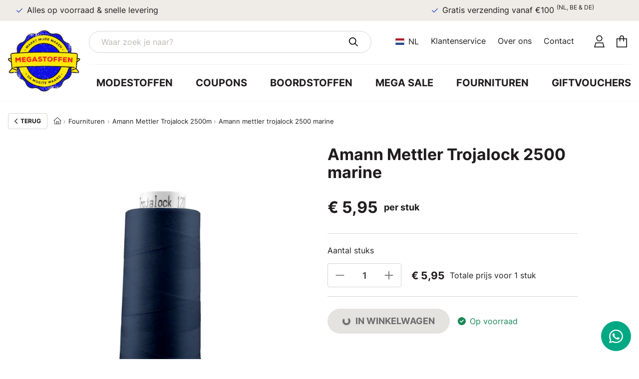

--- FILE ---
content_type: text/html; charset=UTF-8
request_url: https://www.megastoffen.nl/amann-mettler-trojalock-2500-marine/
body_size: 25685
content:

<!DOCTYPE html>

<html lang="nl">

    <head>
        <link href="https://www.googletagmanager.com" rel="preconnect" crossorigin>
        <link href="https://www.google-analytics.com" rel="preconnect" crossorigin>
        <link href="https://megastoffen.imgix.net" rel="preconnect" crossorigin>


                <script>dataLayer = [];

            let runTracking = function () {
                if (window.trackingRan) {
                    return;
                }

                if (window.ccc !== null && window.ccc.necessary === true) {
                    dataLayer.push( {'event': 'cookieconsent_necessary'} );
                }

                if (window.ccc !== null && window.ccc.performance === true) {
                    dataLayer.push( {'event': 'cookieconsent_performance'} );
                }

                if (window.ccc !== null && window.ccc.targeting === true) {
                    dataLayer.push( {'event': 'cookieconsent_targeting'} );
                }

                window.trackingRan = true;
            };
        </script>

        <meta charset="utf-8">
        <meta name="viewport" content="width=device-width, initial-scale=1, shrink-to-fit=no">
        <link rel="apple-touch-icon" sizes="180x180" href="https://www.megastoffen.nl/apple-touch-icon.png?v=2">
<link rel="icon" type="image/png" sizes="32x32" href="https://www.megastoffen.nl/favicon-32x32.png?v=2">
<link rel="icon" type="image/png" sizes="16x16" href="https://www.megastoffen.nl/favicon-16x16.png?v=2">
<link rel="manifest" href="https://www.megastoffen.nl/site.webmanifest?v=2">
<link rel="mask-icon" href="https://www.megastoffen.nl/safari-pinned-tab.svg?v=2" color="#1010e1">
<link rel="shortcut icon" href="https://www.megastoffen.nl/favicon.ico?v=2">
<meta name="msapplication-TileColor" content="#2d89ef">
<meta name="theme-color" content="#ffffff">
    <title>Amann Mettler Trojalock 2500 marine | Megastoffen</title>
<script>(function(w,d,s,l,i){w[l]=w[l]||[];w[l].push({'gtm.start':
new Date().getTime(),event:'gtm.js'});var f=d.getElementsByTagName(s)[0],
j=d.createElement(s),dl=l!='dataLayer'?'&l='+l:'';j.async=true;j.src=
'https://www.googletagmanager.com/gtm.js?id='+i+dl;f.parentNode.insertBefore(j,f);
})(window,document,'script','dataLayer','GTM-TD5H23PN');
</script><meta name="generator" content="SEOmatic">
<meta name="keywords" content="stoffenwinkel rijssen, megastoffen coupons, megastoffen enschede, coupons stoffen, coupons stoffen outlet, coupon stoffen, stoffenwinkel enschede, stoffenzaak enschede, coupons, stoffenhal enschede, outlet stoffen, stoffenwinkel overijssel, modestof, boordstoffen">
<meta name="description" content="Amann Mettler Trojalock 2500 marine tegen een scherpe prijs!  Amann’s Trojalock is een hoogwaardig en sterk overlockgaren. Het is gemaakt van 100%…">
<meta name="referrer" content="no-referrer-when-downgrade">
<meta name="robots" content="all">
<meta content="nl" property="og:locale">
<meta content="de" property="og:locale:alternate">
<meta content="en" property="og:locale:alternate">
<meta content="Megastoffen" property="og:site_name">
<meta content="website" property="og:type">
<meta content="https://www.megastoffen.nl/amann-mettler-trojalock-2500-marine/" property="og:url">
<meta content="Amann Mettler Trojalock 2500 marine" property="og:title">
<meta content="Amann Mettler Trojalock 2500 marine tegen een scherpe prijs!  Amann’s Trojalock is een hoogwaardig en sterk overlockgaren. Het is gemaakt van 100%…" property="og:description">
<meta content="https://static.megastoffen.nl/assets/products/_1200x630_crop_center-center_82_none/Trojalock_120_0825.png?v=1759805820" property="og:image">
<meta content="1200" property="og:image:width">
<meta content="630" property="og:image:height">
<meta content="Megastoffen - Maakt mode maken de moeite waard - Logo" property="og:image:alt">
<meta content="https://wa.me/31618330044" property="og:see_also">
<meta content="https://www.instagram.com/megastoffen/" property="og:see_also">
<meta content="https://www.facebook.com/megastoffencoupons/" property="og:see_also">
<meta name="twitter:card" content="summary_large_image">
<meta name="twitter:creator" content="@">
<meta name="twitter:title" content="Amann Mettler Trojalock 2500 marine">
<meta name="twitter:description" content="Amann Mettler Trojalock 2500 marine tegen een scherpe prijs!  Amann’s Trojalock is een hoogwaardig en sterk overlockgaren. Het is gemaakt van 100%…">
<meta name="twitter:image" content="https://static.megastoffen.nl/assets/products/_1200x630_crop_center-center_82_none/Trojalock_120_0825.png?v=1759805820">
<meta name="twitter:image:width" content="1200">
<meta name="twitter:image:height" content="630">
<meta name="twitter:image:alt" content="Megastoffen - Maakt mode maken de moeite waard - Logo">
<link href="https://www.megastoffen.nl/amann-mettler-trojalock-2500-marine/" rel="canonical">
<link href="https://www.megastoffen.nl/" rel="home">
<link type="text/plain" href="https://www.megastoffen.nl/humans.txt" rel="author">
<link href="https://www.megastoffen.nl/de/amann-mettler-trojalock-2500-marine/" rel="alternate" hreflang="de">
<link href="https://www.megastoffen.nl/en/amann-mettler-trojalock-2500-marine/" rel="alternate" hreflang="en">
<link href="https://www.megastoffen.nl/amann-mettler-trojalock-2500-marine/" rel="alternate" hreflang="x-default">
<link href="https://www.megastoffen.nl/amann-mettler-trojalock-2500-marine/" rel="alternate" hreflang="nl">
<link href="https://www.megastoffen.nl/css/main.css?v=1767621232" rel="stylesheet"></head>
    <body><noscript><iframe src="https://www.googletagmanager.com/ns.html?id=GTM-TD5H23PN"
height="0" width="0" style="display:none;visibility:hidden"></iframe></noscript>
<script>window.markerAction = 'https://www.megastoffen.nl/index.php?p=actions/_marker-io/marker/get&data=7ec780fb-935f-4862-8f65-d99db027cb09';
if (typeof Craft === 'undefined') { Craft = {"translations":[]}; };
if (typeof Craft.translations["catalog"] === 'undefined') {
    Craft.translations["catalog"] = {};
}
Craft.translations["catalog"]["Clear all"] = "Wis alles";
Craft.translations["catalog"]["Alphabet A-Z"] = "Alfabet A-Z";
Craft.translations["catalog"]["Most expensive first"] = "Hoogste prijs eerst";
Craft.translations["catalog"]["Cheapest first"] = "Laagste prijs eerst";
Craft.translations["catalog"]["Newest first"] = "Nieuwste eerst";
Craft.translations["catalog"]["Most relevant first"] = "Meest relevante eerst";
Craft.translations["catalog"]["result found"] = "Gevonden resultaat";
Craft.translations["catalog"]["results found"] = "gevonden resultaten";
Craft.translations["catalog"]["Please try another query."] = "Probeer een andere zoekterm.";
Craft.translations["catalog"]["Try to reset your applied filters."] = "Probeer je toegepaste filters te resetten.";
Craft.translations["catalog"]["Sorry, we can't find any products!"] = "Sorry, we kunnen geen producten vinden!";
Craft.translations["catalog"]["Loading products..."] = "Producten laden...";
Craft.translations["catalog"]["Clear the search query"] = "Wis de zoekopdracht";
Craft.translations["catalog"]["↓   Show more"] = "↓ Toon meer";
Craft.translations["catalog"]["↑   Show less"] = "↑ Toon minder";
Craft.translations["catalog"]["Query"] = "Vraag";
Craft.translations["catalog"]["Tints"] = "Tinten";
Craft.translations["catalog"]["Shrink"] = "Krimp";
Craft.translations["catalog"]["Ironing"] = "Strijken";
Craft.translations["catalog"]["Drying"] = "Drogen";
Craft.translations["catalog"]["Washing"] = "Wassen";
Craft.translations["catalog"]["Material"] = "Materiaal";
Craft.translations["catalog"]["Patterns"] = "Patronen";
Craft.translations["catalog"]["Weight"] = "Gewicht";
Craft.translations["catalog"]["Colors"] = "Kleuren";
Craft.translations["catalog"]["Use cases"] = "Toepassing";
Craft.translations["catalog"]["Sort by"] = "Sorteer op";
Craft.translations["catalog"]["Submit the search query"] = "Dien de zoekopdracht in";
Craft.translations["catalog"]["What are you searching for?"] = "Waar zoek je naar?";
Craft.translations["catalog"]["Categories"] = "Categorieën";
Craft.translations["catalog"]["Pagination"] = "Paginering";
Craft.translations["catalog"]["Show results"] = "Toon resultaten";
Craft.translations["catalog"]["Filter options"] = "Filteropties";
Craft.translations["catalog"]["All products"] = "Doorzoek alle producten";
Craft.translations["catalog"]["Search results for \"{query}\""] = "Zoekresultaten voor \"{query}\"";
if (typeof Craft.translations["product"] === 'undefined') {
    Craft.translations["product"] = {};
}
Craft.translations["product"]["Description"] = "Beschrijving";
Craft.translations["product"]["Other colors"] = "Andere en\/of bijpassende kleuren";
Craft.translations["product"]["previous lowest price"] = "Vorige laagste prijs";
Craft.translations["product"]["per item"] = "per stuk";
Craft.translations["product"]["2 and more"] = "2 en meer";
Craft.translations["product"]["free"] = "Gratis";
Craft.translations["product"]["every"] = "elke";
Craft.translations["product"]["Number of items"] = "Aantal stuks";
Craft.translations["product"]["Number of 50cm"] = "Aantal 50 cm";
Craft.translations["product"]["Number of meters"] = "Aantal meters";
Craft.translations["product"]["Product is out of stock"] = "Product is niet op voorraad";
Craft.translations["product"]["Only {qty, number} {qty, plural, =1{item} other{items}} left"] = "Nog {qty, number} {qty, plural, =1{stuk} other{stuks}} over";
Craft.translations["product"]["In stock"] = "Op voorraad";
Craft.translations["product"]["Add to cart"] = "In winkelwagen";
Craft.translations["product"]["Total price for {qty, number} {qty, plural, =1{item} other{items}}"] = "Totale prijs voor {qty, number} {qty, plural, =1{stuk} other{stuks}}";
Craft.translations["product"]["Total price for {qty, number} {qty, plural, =1{meter} other{meters}}"] = "Totale prijs voor {qty, number} {qty, plural, =1{meter} other{meter}}";
Craft.translations["product"]["productWidth"] = "Breedte";
Craft.translations["product"]["productWeight"] = "Gewicht";
Craft.translations["product"]["productWashing"] = "Wassing";
Craft.translations["product"]["productUseCases"] = "Toepassing";
Craft.translations["product"]["productTints"] = "Tinten";
Craft.translations["product"]["productShrink"] = "Krimp";
Craft.translations["product"]["productPatterns"] = "Patronen";
Craft.translations["product"]["productMaterials"] = "Materialen";
Craft.translations["product"]["productIroning"] = "Strijken";
Craft.translations["product"]["productColors"] = "Kleuren";
Craft.translations["product"]["articleCode"] = "Artikelcode";</script>
        <div id="wrapper">
            <header id="header">    <div class="w-100 bg-peach">
        <div class="container">
            <div class="swiper ticker">
                <div class="swiper-wrapper justify-content-between">
                                            <div class="swiper-slide d-flex align-items-center justify-content-center justify-content-lg-start py-1">
                            <div class="d-flex align-items-center">
                                <svg class="mx-1" width="14px" height="14px" aria-hidden="true" focusable="false" role="img" xmlns="http://www.w3.org/2000/svg" viewBox="0 0 448 512"><path d="m448 130-17 17-253.5 252.2-16.9 16.9-16.9-16.9L17 273.1 0 256.2l33.9-34 17 16.9 109.7 109.2 236.5-235.4 17-16.9 33.9 34z"/></svg>
                                <span>Alles op voorraad &amp; snelle levering</span>
                            </div>
                        </div>
                                            <div class="swiper-slide d-flex align-items-center justify-content-center justify-content-lg-start py-1">
                            <div class="d-flex align-items-center">
                                <svg class="mx-1" width="14px" height="14px" aria-hidden="true" focusable="false" role="img" xmlns="http://www.w3.org/2000/svg" viewBox="0 0 448 512"><path d="m448 130-17 17-253.5 252.2-16.9 16.9-16.9-16.9L17 273.1 0 256.2l33.9-34 17 16.9 109.7 109.2 236.5-235.4 17-16.9 33.9 34z"/></svg>
                                <span>Gratis verzending vanaf €100 <sup>(NL, BE &amp; DE)</sup></span>
                            </div>
                        </div>
                                    </div>
            </div>
        </div>
    </div>
<div class="container header">
        <div class="d-flex align-items-center justify-content-between w-100">
            <a href="#" class="nav-opener" aria-label="Toggle mobiel menu"><span></span></a>
            <a href="https://www.megastoffen.nl/" aria-label="Ga naar home">
                                                            
    
                                                                                                                                        
                                    
                        
                                                                                    
                                    
                        
                                                                                                            
    
                
    <picture>
                    <source srcset="https://megastoffen.imgix.net/megastoffen-logo.png?auto=compress%2Cformat&amp;bg=0000&amp;fit=fill&amp;h=68&amp;q=60&amp;w=80&amp;s=3eac63ece930fd26cb1583d49312fe6e, https://megastoffen.imgix.net/megastoffen-logo.png?auto=compress%2Cformat&amp;bg=0000&amp;fit=fill&amp;h=136&amp;q=60&amp;w=160&amp;s=a381128138732fe90c5f18fdcb6658b7 2x" width="80" height="68" media="(max-width: 1023px)">
                    <source srcset="https://megastoffen.imgix.net/megastoffen-logo.png?auto=compress%2Cformat&amp;bg=0000&amp;fit=fill&amp;h=124&amp;q=60&amp;w=146&amp;s=0eb1a19e2938ea70c4409633b0a3b3e5, https://megastoffen.imgix.net/megastoffen-logo.png?auto=compress%2Cformat&amp;bg=0000&amp;fit=fill&amp;h=248&amp;q=60&amp;w=292&amp;s=7b6f42dcbfe78ead7afc68744f594660 2x" width="146" height="124" media="(min-width: 1024px)">
                <img class="header-logo" src="https://megastoffen.imgix.net/megastoffen-logo.png?auto=compress%2Cformat&amp;bg=0000&amp;fit=fill&amp;h=124&amp;q=60&amp;w=146&amp;s=0eb1a19e2938ea70c4409633b0a3b3e5" width="146" height="124" alt="Logo Megastoffen" loading="eager">
    </picture>
            </a>
            <div class="header-menu">
                <div class="header-top">
                    <div class="header-top__search filter-search-wrap white-instant-search-search-box">
                                                    <div class="ais-SearchBox">
                                <form action="https://www.megastoffen.nl/zoeken/"
                                      method="get"
                                      class="ais-SearchBox-form"
                                      novalidate=""
                                >
                                    <input class="ais-SearchBox-input form-control"
                                           autocomplete="off"
                                           autocorrect="off"
                                           autocapitalize="none"
                                           placeholder="Waar zoek je naar?"
                                           spellcheck="false"
                                           maxlength="512"
                                           type="search"
                                           name="query"
                                           aria-label="Waar zoek je naar?"
                                    >
                                    <button class="ais-SearchBox-submit submit" type="submit"
                                            title="Dien de zoekopdracht in">
                                        <svg aria-hidden="true" focusable="false" role="img" xmlns="http://www.w3.org/2000/svg" viewBox="0 0 512 512"><path d="M368 208a160 160 0 1 0-320 0 160 160 0 1 0 320 0zm-30.9 163.1A207 207 0 0 1 208 416C93.1 416 0 322.9 0 208S93.1 0 208 0s208 93.1 208 208a207 207 0 0 1-44.9 129.1l124 124 17 17-34 33.9-17-17-124-124z"/></svg>
                                    </button>
                                </form>
                            </div>
                                            </div>
                    <div class="header-top__items d-flex align-items-center justify-content-end">
                                                    <div class="dropdown language-popup d-none d-lg-flex">
                                <a
                                    href="#"
                                    class="dropdown-toggle align-items-center"
                                    data-bs-toggle="dropdown"
                                    aria-expanded="false"
                                ><svg xmlns="http://www.w3.org/2000/svg" aria-hidden="true" focusable="false" class="svg-inline" role="img" viewBox="0 0 640 480"><path fill="#21468b" d="M0 0h640v480H0z"/><path fill="#fff" d="M0 0h640v320H0z"/><path fill="#ae1c28" d="M0 0h640v160H0z"/></svg><span class="ms-1 text-uppercase d-none d-lg-block">nl</span>
                                </a>
                                <ul class="dropdown-menu">
                                                                                                                                                                        <li>
        <a href="https://www.megastoffen.nl/amann-mettler-trojalock-2500-marine/"
           class="dropdown-item">
            <svg xmlns="http://www.w3.org/2000/svg" aria-hidden="true" focusable="false" class="svg-inline" role="img" viewBox="0 0 640 480"><path fill="#21468b" d="M0 0h640v480H0z"/><path fill="#fff" d="M0 0h640v320H0z"/><path fill="#ae1c28" d="M0 0h640v160H0z"/></svg>
                        <span class="text-uppercase">nl</span>
            <span class="popup-text">Nederlands</span>
        </a>
    </li>

                                                                                                                                                                                                                <li>
        <a href="https://www.megastoffen.nl/en/amann-mettler-trojalock-2500-marine/"
           class="dropdown-item">
            <svg xmlns="http://www.w3.org/2000/svg" aria-hidden="true" focusable="false" class="svg-inline" role="img" viewBox="0 0 640 480"><path fill="#012169" d="M0 0h640v480H0z"/><path fill="#FFF" d="m75 0 244 181L562 0h78v62L400 241l240 178v61h-80L320 301 81 480H0v-60l239-178L0 64V0h75z"/><path fill="#C8102E" d="m424 281 216 159v40L369 281h55zm-184 20 6 35L54 480H0l240-179zM640 0v3L391 191l2-44L590 0h50zM0 0l239 176h-60L0 42V0z"/><path fill="#FFF" d="M241 0v480h160V0H241zM0 160v160h640V160H0z"/><path fill="#C8102E" d="M0 193v96h640v-96H0zM273 0v480h96V0h-96z"/></svg>
                        <span class="text-uppercase">en</span>
            <span class="popup-text">English</span>
        </a>
    </li>

                                                                                                                                                                                                                <li>
        <a href="https://www.megastoffen.nl/de/amann-mettler-trojalock-2500-marine/"
           class="dropdown-item">
            <svg xmlns="http://www.w3.org/2000/svg" aria-hidden="true" focusable="false" class="svg-inline" role="img" viewBox="0 0 640 480"><path fill="#ffce00" d="M0 320h640v160H0z"/><path d="M0 0h640v160H0z"/><path fill="#d00" d="M0 160h640v160H0z"/></svg>
                        <span class="text-uppercase">de</span>
            <span class="popup-text">Deutsch</span>
        </a>
    </li>

                                                                                                            </ul>
                            </div>
                        
    <ul class="navbar-nav top-navbar d-none d-lg-flex">                <li class="nav-item">
        <a  class="nav-link" href="https://www.megastoffen.nl/klantenservice/" >Klantenservice</a>
            </li>
        <li class="nav-item">
        <a  class="nav-link" href="https://www.megastoffen.nl/over-ons/" >Over ons</a>
            </li>
        <li class="nav-item">
        <a  class="nav-link" href="https://www.megastoffen.nl/contact/" >Contact</a>
            </li>

    </ul><div id="account-links" class="d-flex ms-4" data-hx-target="this" data-hx-include="this" data-hx-trigger="load, refresh" data-hx-get="https://www.megastoffen.nl/index.php?p=actions/sprig-core/components/render" data-hx-vals="{&quot;sprig:config&quot;:&quot;0742eb1acecf1f59f349ae65e677396bbc2f1b3b4f00fc894a3c9589da789c7e{\u0022id\u0022:\u0022account-links\u0022,\u0022siteId\u0022:2,\u0022template\u0022:\u0022_components\\\/accountLinks.twig\u0022}&quot;}" s-trigger="load, refresh"><a class="p-1 me-1" href="https://www.megastoffen.nl/account/" aria-label="Account"><svg width="21px" height="24px" aria-hidden="true" focusable="false" role="img" xmlns="http://www.w3.org/2000/svg" viewBox="0 0 448 512"><path d="M320 128a96 96 0 1 0-192 0 96 96 0 1 0 192 0zm-224 0a128 128 0 1 1 256 0 128 128 0 1 1-256 0zM43.3 480h361.4l-44.3-144H87.6L43.3 480zM64 304h320l54.2 176 9.8 32H0l9.8-32L64 304z"/></svg></a><a class="m-1 position-relative" href="https://www.megastoffen.nl/winkelmandje/" aria-label="Winkelmandje"><svg width="21px" height="24px" aria-hidden="true" focusable="false" role="img" xmlns="http://www.w3.org/2000/svg" viewBox="0 0 448 512"><path d="M160 96v32h128V96c0-35.3-28.7-64-64-64s-64 28.7-64 64zm-32 64H32v320h384V160h-96v96h-32v-96H160v96h-32v-96zm0-32V96c0-53 43-96 96-96s96 43 96 96v32h128v384H0V128h128z"/></svg></a></div>
                    </div>

                </div>
    <ul class="navbar-nav header-nav">                <li class="nav-item">
        <a  class="nav-link" href="https://www.megastoffen.nl/modestoffen/" >Modestoffen</a>
            </li>
        <li class="nav-item">
        <a  class="nav-link" href="https://www.megastoffen.nl/coupons/" >Coupons</a>
            </li>
        <li class="nav-item">
        <a  class="nav-link" href="https://www.megastoffen.nl/boordstoffen/" >Boordstoffen</a>
            </li>
        <li class="nav-item">
        <a  class="nav-link" href="https://www.megastoffen.nl/mega-outlet/" >Mega sale</a>
            </li>
        <li class="nav-item">
        <a  class="nav-link" href="https://www.megastoffen.nl/fournituren/" >Fournituren</a>
            </li>
        <li class="nav-item">
        <a  class="nav-link" href="https://www.megastoffen.nl/cadeaubonnen/" >Giftvouchers</a>
            </li>

    </ul></div>
        </div>
        <div class="header-mobile-drop d-lg-flex navbar-expand-lg">
            <div class="white-instant-search-search-box filter-search-wrap header-top__search d-block d-lg-none bg-peach">
                                    <form action="https://www.megastoffen.nl/zoeken/"
                          method="get"
                          class="ais-SearchBox-form"
                          novalidate=""
                    >
                        <input class="ais-SearchBox-input form-control"
                               autocomplete="off"
                               autocorrect="off"
                               autocapitalize="none"
                               placeholder="Waar zoek je naar?"
                               spellcheck="false"
                               maxlength="512"
                               type="search"
                               name="query"
                               aria-label="Waar zoek je naar?"
                        >
                        <button class="ais-SearchBox-submit submit" type="submit"
                                title="Dien de zoekopdracht in">
                            <svg aria-hidden="true" focusable="false" role="img" xmlns="http://www.w3.org/2000/svg" viewBox="0 0 512 512"><path d="M368 208a160 160 0 1 0-320 0 160 160 0 1 0 320 0zm-30.9 163.1A207 207 0 0 1 208 416C93.1 416 0 322.9 0 208S93.1 0 208 0s208 93.1 208 208a207 207 0 0 1-44.9 129.1l124 124 17 17-34 33.9-17-17-124-124z"/></svg>
                        </button>
                    </form>
                            </div>
    <ul class="navbar-nav mt-4 ms-lg-auto text-uppercase">                <li class="nav-item">
        <a  class="nav-link" href="https://www.megastoffen.nl/modestoffen/" >Modestoffen</a>
            </li>
        <li class="nav-item">
        <a  class="nav-link" href="https://www.megastoffen.nl/coupons/" >Coupons</a>
            </li>
        <li class="nav-item">
        <a  class="nav-link" href="https://www.megastoffen.nl/boordstoffen/" >Boordstoffen</a>
            </li>
        <li class="nav-item">
        <a  class="nav-link" href="https://www.megastoffen.nl/mega-outlet/" >Mega sale</a>
            </li>
        <li class="nav-item">
        <a  class="nav-link" href="https://www.megastoffen.nl/fournituren/" >Fournituren</a>
            </li>
        <li class="nav-item">
        <a  class="nav-link" href="https://www.megastoffen.nl/cadeaubonnen/" >Giftvouchers</a>
            </li>

    </ul>
    <ul class="navbar-nav top-navbar me-lg-auto mt-3">                <li class="nav-item">
        <a  class="nav-link" href="https://www.megastoffen.nl/klantenservice/" >Klantenservice</a>
            </li>
        <li class="nav-item">
        <a  class="nav-link" href="https://www.megastoffen.nl/over-ons/" >Over ons</a>
            </li>
        <li class="nav-item">
        <a  class="nav-link" href="https://www.megastoffen.nl/contact/" >Contact</a>
            </li>

    </ul><div class="d-flex justify-content-start my-4">
                                    <div class="dropdown language-popup">
                        <a
                                href="#"
                                class="dropdown-toggle align-items-center"
                                data-bs-toggle="dropdown"
                                aria-expanded="false"
                        ><svg xmlns="http://www.w3.org/2000/svg" aria-hidden="true" focusable="false" class="svg-inline" role="img" viewBox="0 0 640 480"><path fill="#21468b" d="M0 0h640v480H0z"/><path fill="#fff" d="M0 0h640v320H0z"/><path fill="#ae1c28" d="M0 0h640v160H0z"/></svg><span class="ms-1 text-uppercase">nl</span>
                        </a>
                        <ul class="dropdown-menu">
                                                                                                                                        <li>
        <a href="https://www.megastoffen.nl/amann-mettler-trojalock-2500-marine/"
           class="dropdown-item">
            <svg xmlns="http://www.w3.org/2000/svg" aria-hidden="true" focusable="false" class="svg-inline" role="img" viewBox="0 0 640 480"><path fill="#21468b" d="M0 0h640v480H0z"/><path fill="#fff" d="M0 0h640v320H0z"/><path fill="#ae1c28" d="M0 0h640v160H0z"/></svg>
                        <span class="text-uppercase">nl</span>
            <span class="popup-text">Nederlands</span>
        </a>
    </li>

                                                                                                                                                                        <li>
        <a href="https://www.megastoffen.nl/en/amann-mettler-trojalock-2500-marine/"
           class="dropdown-item">
            <svg xmlns="http://www.w3.org/2000/svg" aria-hidden="true" focusable="false" class="svg-inline" role="img" viewBox="0 0 640 480"><path fill="#012169" d="M0 0h640v480H0z"/><path fill="#FFF" d="m75 0 244 181L562 0h78v62L400 241l240 178v61h-80L320 301 81 480H0v-60l239-178L0 64V0h75z"/><path fill="#C8102E" d="m424 281 216 159v40L369 281h55zm-184 20 6 35L54 480H0l240-179zM640 0v3L391 191l2-44L590 0h50zM0 0l239 176h-60L0 42V0z"/><path fill="#FFF" d="M241 0v480h160V0H241zM0 160v160h640V160H0z"/><path fill="#C8102E" d="M0 193v96h640v-96H0zM273 0v480h96V0h-96z"/></svg>
                        <span class="text-uppercase">en</span>
            <span class="popup-text">English</span>
        </a>
    </li>

                                                                                                                                                                        <li>
        <a href="https://www.megastoffen.nl/de/amann-mettler-trojalock-2500-marine/"
           class="dropdown-item">
            <svg xmlns="http://www.w3.org/2000/svg" aria-hidden="true" focusable="false" class="svg-inline" role="img" viewBox="0 0 640 480"><path fill="#ffce00" d="M0 320h640v160H0z"/><path d="M0 0h640v160H0z"/><path fill="#d00" d="M0 160h640v160H0z"/></svg>
                        <span class="text-uppercase">de</span>
            <span class="popup-text">Deutsch</span>
        </a>
    </li>

                                                                                    </ul>
                    </div>
                            </div>
        </div>
    </div>
</header><div id="cart-sidebar" class="sprig-component" data-hx-target="this" data-hx-include="this" data-hx-trigger="refresh" data-hx-get="https://www.megastoffen.nl/index.php?p=actions/sprig-core/components/render" data-hx-vals="{&quot;sprig:config&quot;:&quot;0a83bdcf2cbb8ce7cd4220823df9a1037e6197cce5b47cd1f34a4e5747b80073{\u0022id\u0022:\u0022cart-sidebar\u0022,\u0022siteId\u0022:2,\u0022template\u0022:\u0022_components\\\/cart\\\/sidebar.twig\u0022}&quot;}" s-trigger="refresh"></div>
            <main id="main">
                                        
                                                
        
            <nav class="breadcrumb-wrap" aria-label="Breadcrumb">
        <div class="container d-flex align-items-center">                                        <a href="https://www.megastoffen.nl/fournituren/amann-mettler-trojalock-2500m/" class="previous">
                    <svg aria-hidden="true" focusable="false" role="img" xmlns="http://www.w3.org/2000/svg" viewBox="0 0 320 512"><path d="M-1.9 256l17-17L207 47l17-17L257.9 64 241 81 65.9 256 241 431l17 17L224 481.9l-17-17L15 273l-17-17z"/></svg>
                    <div>Terug</div>
                </a>
            <ol class="breadcrumb">
                                                            <li class="breadcrumb-item">
                            <a href="https://www.megastoffen.nl/" aria-label="Home"><svg width="16" height="14" aria-hidden="true" focusable="false" role="img" xmlns="http://www.w3.org/2000/svg" viewBox="0 0 576 512"><path fill="currentColor" d="M298.6 12 288 2.7 277.4 12 5.4 252l21.2 24L64 243v269h448V243l37.4 33 21.2-24-272-240zM96 480V214.7L288 45.3l192 169.4V480H368V288H208v192H96zm144 0V320h96v160h-96z"/></svg></a>
                        </li>
                                                                                <li class="breadcrumb-item">
                            <a href="https://www.megastoffen.nl/fournituren/">Fournituren</a>
                        </li>
                                                                                <li class="breadcrumb-item">
                            <a href="https://www.megastoffen.nl/fournituren/amann-mettler-trojalock-2500m/">Amann Mettler Trojalock 2500m</a>
                        </li>
                                                                                <li class="breadcrumb-item active" aria-current="page">Amann mettler trojalock 2500 marine</li>
                                                </ol>
        </div>    </nav>

    <div class="product-detail-wrap">
        <div class="container">
            <div class="row">
                <div class="col-12 col-lg-6 mb-3 mb-lg-0">
                                        <div class="swiper product-detail-swiper">
                        <div class="swiper-wrapper">
                                                            <div class="swiper-slide">
                                                                                
    
                                                                            
                                    
                        
                                                                                    
                                    
                        
                                                                                                
                                    
                        
                                                                                                
                                    
                        
                                                                                                
                                    
                        
                                                                                    
                                    
                        
                                                                                    
    
                
    <picture>
                    <source srcset="https://megastoffen.imgix.net/assets/products/Trojalock_120_0825.png?auto=compress%2Cformat&amp;bg=ffff&amp;fit=fill&amp;h=358&amp;q=60&amp;w=358&amp;s=5e70080f6c070612e8919f4dbef69098, https://megastoffen.imgix.net/assets/products/Trojalock_120_0825.png?auto=compress%2Cformat&amp;bg=ffff&amp;fit=fill&amp;h=716&amp;q=60&amp;w=716&amp;s=96e61ad8b5ec484268099daa9cab1036 2x" width="358" height="358" media="(max-width: 390px)">
                    <source srcset="https://megastoffen.imgix.net/assets/products/Trojalock_120_0825.png?auto=compress%2Cformat&amp;bg=ffff&amp;fit=fill&amp;h=544&amp;q=60&amp;w=544&amp;s=48f895663ce9cbca7e61775cf07db264, https://megastoffen.imgix.net/assets/products/Trojalock_120_0825.png?auto=compress%2Cformat&amp;bg=ffff&amp;fit=fill&amp;h=1088&amp;q=60&amp;w=1088&amp;s=972c074d63c89e5d922dd58b734217cc 2x" width="544" height="544" media="(max-width: 576px)">
                    <source srcset="https://megastoffen.imgix.net/assets/products/Trojalock_120_0825.png?auto=compress%2Cformat&amp;bg=ffff&amp;fit=fill&amp;h=735&amp;q=60&amp;w=735&amp;s=5b17bce533a1cfb90efe30e0b34ef11f, https://megastoffen.imgix.net/assets/products/Trojalock_120_0825.png?auto=compress%2Cformat&amp;bg=ffff&amp;fit=fill&amp;h=1470&amp;q=60&amp;w=1470&amp;s=5b094bb07523380ec34c4aeb9e507e78 2x" width="735" height="735" media="(max-width: 767px)">
                    <source srcset="https://megastoffen.imgix.net/assets/products/Trojalock_120_0825.png?auto=compress%2Cformat&amp;bg=ffff&amp;fit=fill&amp;h=735&amp;q=60&amp;w=735&amp;s=5b17bce533a1cfb90efe30e0b34ef11f, https://megastoffen.imgix.net/assets/products/Trojalock_120_0825.png?auto=compress%2Cformat&amp;bg=ffff&amp;fit=fill&amp;h=1470&amp;q=60&amp;w=1470&amp;s=5b094bb07523380ec34c4aeb9e507e78 2x" width="735" height="735" media="(max-width: 1023px)">
                    <source srcset="https://megastoffen.imgix.net/assets/products/Trojalock_120_0825.png?auto=compress%2Cformat&amp;bg=ffff&amp;fit=fill&amp;h=467&amp;q=60&amp;w=467&amp;s=1805cf38b303c27e9beb0bb5471300c1, https://megastoffen.imgix.net/assets/products/Trojalock_120_0825.png?auto=compress%2Cformat&amp;bg=ffff&amp;fit=fill&amp;h=934&amp;q=60&amp;w=934&amp;s=a8399570572bb095a459129ca55c5982 2x" width="467" height="467" media="(max-width: 1199px)">
                    <source srcset="https://megastoffen.imgix.net/assets/products/Trojalock_120_0825.png?auto=compress%2Cformat&amp;bg=ffff&amp;fit=fill&amp;h=720&amp;q=60&amp;w=720&amp;s=557c36ac7c5b8d7c519c3031c1a69902, https://megastoffen.imgix.net/assets/products/Trojalock_120_0825.png?auto=compress%2Cformat&amp;bg=ffff&amp;fit=fill&amp;h=1440&amp;q=60&amp;w=1440&amp;s=85f8ea389e54f7301188188322ae7791 2x" width="720" height="720" media="(min-width: 1200px)">
                <img src="https://megastoffen.imgix.net/assets/products/Trojalock_120_0825.png?auto=compress%2Cformat&amp;bg=ffff&amp;fit=fill&amp;h=720&amp;q=60&amp;w=720&amp;s=557c36ac7c5b8d7c519c3031c1a69902" width="720" height="720" alt="Trojalock 120 0825" loading="eager">
    </picture>
                                </div>
                                                    </div>
                    </div>
                                    </div>
                <div class="col-12 col-lg-5">
                    <div class="product-info-col">
                        <div class="product-info-head border-bottom">
                            <h1>Amann Mettler Trojalock 2500 marine</h1>
                                                        <div class="price-holder">
                                <span class="price">€ 5,95</span>
                                                                    <span>per stuk</span>
                                                                                            </div>
                        </div>
                                                    <label for="qty-input-field">Aantal stuks</label>
                                                <div id="add-to-cart-component" class="sprig-component" data-hx-target="this" data-hx-include="this" data-hx-trigger="load" data-hx-get="https://www.megastoffen.nl/index.php?p=actions/sprig-core/components/render" data-hx-vals="{&quot;sprig:config&quot;:&quot;39be93ea2b89bdff0a5d920dab7ea24a0a35bfb269d03332ff5c526f5d05e659{\u0022id\u0022:\u0022add-to-cart-component\u0022,\u0022siteId\u0022:2,\u0022template\u0022:\u0022_components\\\/cart\\\/addToCart.twig\u0022,\u0022variables\u0022:{\u0022variantId\u0022:29669,\u0022price\u0022:5.95,\u0022stock\u0022:0,\u0022minQty\u0022:null,\u0022maxQty\u0022:null,\u0022hasUnlimited\u0022:true,\u0022hasSale\u0022:false,\u0022type\u0022:\u0022productTypePerItem\u0022}}&quot;}" s-trigger="load"><form sprig s-method="post" s-action="commerce/cart/update-cart" s-indicator="#add-to-cart" data-hx-headers="{&quot;X-CSRF-Token&quot;:&quot;k8X-sTUktt34ooVwOgOnVVR03CoTHCXyqdXPEmRgzOJiO0nVYv4lPf2hy_t3df6vsJXsCU1O1SBsLZd8elQSxJHsjSEoFuG3VQscigyfSFM=&quot;}" data-hx-post="https://www.megastoffen.nl/index.php?p=actions/sprig-core/components/render&amp;sprig:action=f3ca0479f949fa579358a20662b2108ec511f1ba1fa082b7fc453668ecd064c6commerce/cart/update-cart" data-hx-indicator="#add-to-cart" data-sprig-parsed>
    <input type="hidden" name="purchasableId" value="29669">
    <div class="item border-bottom">
            

<div class="qty-input" id="qty-input">
    <span id="change-qty-spinner"
          class="spinner-border spinner-border-sm btn-spinner change-qty-spinner"
          role="status"
          aria-hidden="true"
    ></span>
    <button type="button" class="incr-btn disabled" data-action="decrease" data-sprig-parsed sprig s-val:qty="0" s-indicator="#qty-input" data-hx-get="https://www.megastoffen.nl/index.php?p=actions/sprig-core/components/render" data-hx-vals="{&quot;qty&quot;:&quot;0&quot;}" data-hx-indicator="#qty-input">
        <svg width="18px" aria-hidden="true" focusable="false" role="img" xmlns="http://www.w3.org/2000/svg" viewBox="0 0 448 512"><path d="M432 280H16v-48h416v48z"/></svg>
    </button>
    <input type="number" id="qty-input" class="quantity" name="qty" value="1" disabled sprig s-indicator="#qty-input" min="1" data-hx-get="https://www.megastoffen.nl/index.php?p=actions/sprig-core/components/render" data-hx-indicator="#qty-input" data-sprig-parsed>
    <button type="button" class="incr-btn disabled" data-action="increase" data-sprig-parsed sprig s-val:qty="2" s-indicator="#qty-input" data-hx-get="https://www.megastoffen.nl/index.php?p=actions/sprig-core/components/render" data-hx-vals="{&quot;qty&quot;:&quot;2&quot;}" data-hx-indicator="#qty-input">
        <svg width="18px" aria-hidden="true" focusable="false" role="img" xmlns="http://www.w3.org/2000/svg" viewBox="0 0 448 512"><path d="M248 72V48h-48v184H16v48h184v184h48V280h184v-48H248V72z"/></svg>
    </button>
</div>
    <div class="price-holder">
        <span class="price">€ 5,95</span>
        <span class="fw-normal">
            Totale prijs voor 1 stuk        </span>
    </div>
    </div>
    <div class="d-flex align-items-center flex-wrap">
        <button
                type="submit"
                class="btn btn-secondary btn--large mb-2 me-2 htmx-request"
                id="add-to-cart" disabled>
            <span
                    id="add-btn-spinner"
                    class="spinner-border spinner-border-sm btn-spinner"
                    role="status"
                    aria-hidden="true"
            ></span><svg width="16" height="17" aria-hidden="true" focusable="false" role="img" xmlns="http://www.w3.org/2000/svg" viewBox="0 0 448 512"><path d="M160 112v48h128v-48c0-35.3-28.7-64-64-64s-64 28.7-64 64zm-48 96H48v256h352V208h-64v80h-48v-80H160v80h-48v-80zm0-48v-48C112 50.1 162.1 0 224 0s112 50.1 112 112v48h112v352H0V160h112z"/></svg>In winkelwagen</button>
                            <div class="stock_status mb-2 lh-1 d-inline-flex align-items-center text-success"><svg class="me-1" width="16" aria-hidden="true" focusable="false" role="img" xmlns="http://www.w3.org/2000/svg" viewBox="0 0 512 512"><path fill="currentColor" d="M256 512a256 256 0 1 0 0-512 256 256 0 1 0 0 512zm113-303L241 337l-17 17-17-17-64-64-17-17 34-33.9 17 17 47 47L335 175l17-17 33.9 34-17 17z"/></svg>Op voorraad
            </div>
            </div>
</form>
    </div>

                                                                            <div class="related-colors">
                                <strong>Andere en/of bijpassende kleuren</strong>
                                <div class="dropdown dropdown-variants">
                                    <button
                                            class="btn btn-light dropdown-toggle btn-variants w-100"
                                            type="button"
                                            data-bs-toggle="dropdown"
                                            data-bs-auto-close="true"
                                            aria-expanded="false"
                                    >
                                                                                                                                                                        
    
                                                                
                                    
                        
                                                                                                                                                                                                
    
                
    <picture>
                    <source srcset="https://megastoffen.imgix.net/assets/products/Trojalock_120_0825.png?auto=compress%2Cformat&amp;crop=focalpoint&amp;fit=crop&amp;fp-x=0.5&amp;fp-y=0.5&amp;h=48&amp;q=60&amp;w=48&amp;s=f79764c287550fa423b357cfeb105ec7, https://megastoffen.imgix.net/assets/products/Trojalock_120_0825.png?auto=compress%2Cformat&amp;crop=focalpoint&amp;fit=crop&amp;fp-x=0.5&amp;fp-y=0.5&amp;h=96&amp;q=60&amp;w=96&amp;s=d9a178ab2b275cb7901f5b32b36098a1 2x" width="48" height="48">
                <img class="img" src="https://megastoffen.imgix.net/assets/products/Trojalock_120_0825.png?auto=compress%2Cformat&amp;crop=focalpoint&amp;fit=crop&amp;fp-x=0.5&amp;fp-y=0.5&amp;h=48&amp;q=60&amp;w=48&amp;s=f79764c287550fa423b357cfeb105ec7" width="48" height="48" alt="Trojalock 120 0825" loading="lazy">
    </picture>
                                                                                <span class="text">Amann Mettler Trojalock 2500 marine</span>
                                    </button>
                                    <ul class="dropdown-menu">
                                                                                    <li>
                                                <a
                                                    class="dropdown-item"
                                                    href="https://www.megastoffen.nl/amann-mettler-trojalock-2500-lila/"
                                                >
                                                                                                                                                                                                            
    
                                                                
                                    
                        
                                                                                                                                                                                                
    
                
    <picture>
                    <source srcset="https://megastoffen.imgix.net/assets/products/Trojalock_120_0009.png?auto=compress%2Cformat&amp;crop=focalpoint&amp;fit=crop&amp;fp-x=0.5&amp;fp-y=0.5&amp;h=48&amp;q=60&amp;w=48&amp;s=d9080b40d617312b64fed4bc22498fbd, https://megastoffen.imgix.net/assets/products/Trojalock_120_0009.png?auto=compress%2Cformat&amp;crop=focalpoint&amp;fit=crop&amp;fp-x=0.5&amp;fp-y=0.5&amp;h=96&amp;q=60&amp;w=96&amp;s=97fb8f4255dffbd0891b31d552780c4e 2x" width="48" height="48">
                <img class="img" src="https://megastoffen.imgix.net/assets/products/Trojalock_120_0009.png?auto=compress%2Cformat&amp;crop=focalpoint&amp;fit=crop&amp;fp-x=0.5&amp;fp-y=0.5&amp;h=48&amp;q=60&amp;w=48&amp;s=d9080b40d617312b64fed4bc22498fbd" width="48" height="48" alt="Trojalock 120 0009" loading="lazy">
    </picture>
                                                                                                        <span class="text">Amann Mettler Trojalock 2500 lila</span>
                                                </a>
                                            </li>
                                                                                    <li>
                                                <a
                                                    class="dropdown-item"
                                                    href="https://www.megastoffen.nl/amann-mettler-trojalock-2500-lila2/"
                                                >
                                                                                                                                                                                                            
    
                                                                
                                    
                        
                                                                                                                                                                                                
    
                
    <picture>
                    <source srcset="https://megastoffen.imgix.net/assets/products/Trojalock_120_0046.png?auto=compress%2Cformat&amp;crop=focalpoint&amp;fit=crop&amp;fp-x=0.5&amp;fp-y=0.5&amp;h=48&amp;q=60&amp;w=48&amp;s=fdf639377cc31954571dc91d75acc8b5, https://megastoffen.imgix.net/assets/products/Trojalock_120_0046.png?auto=compress%2Cformat&amp;crop=focalpoint&amp;fit=crop&amp;fp-x=0.5&amp;fp-y=0.5&amp;h=96&amp;q=60&amp;w=96&amp;s=5c4702ad4dbc336069552043efa6f131 2x" width="48" height="48">
                <img class="img" src="https://megastoffen.imgix.net/assets/products/Trojalock_120_0046.png?auto=compress%2Cformat&amp;crop=focalpoint&amp;fit=crop&amp;fp-x=0.5&amp;fp-y=0.5&amp;h=48&amp;q=60&amp;w=48&amp;s=fdf639377cc31954571dc91d75acc8b5" width="48" height="48" alt="Trojalock 120 0046" loading="lazy">
    </picture>
                                                                                                        <span class="text">Amann Mettler Trojalock 2500 lila2</span>
                                                </a>
                                            </li>
                                                                                    <li>
                                                <a
                                                    class="dropdown-item"
                                                    href="https://www.megastoffen.nl/amann-mettler-trojalock-2500-torero/"
                                                >
                                                                                                                                                                                                            
    
                                                                
                                    
                        
                                                                                                                                                                                                
    
                
    <picture>
                    <source srcset="https://megastoffen.imgix.net/assets/products/Trojalock_120_0106.png?auto=compress%2Cformat&amp;crop=focalpoint&amp;fit=crop&amp;fp-x=0.5&amp;fp-y=0.5&amp;h=48&amp;q=60&amp;w=48&amp;s=2bd18585553f93927d372e95ccccc463, https://megastoffen.imgix.net/assets/products/Trojalock_120_0106.png?auto=compress%2Cformat&amp;crop=focalpoint&amp;fit=crop&amp;fp-x=0.5&amp;fp-y=0.5&amp;h=96&amp;q=60&amp;w=96&amp;s=ba93016b96c05d63f4e1b5a5377183b8 2x" width="48" height="48">
                <img class="img" src="https://megastoffen.imgix.net/assets/products/Trojalock_120_0106.png?auto=compress%2Cformat&amp;crop=focalpoint&amp;fit=crop&amp;fp-x=0.5&amp;fp-y=0.5&amp;h=48&amp;q=60&amp;w=48&amp;s=2bd18585553f93927d372e95ccccc463" width="48" height="48" alt="Trojalock 120 0106" loading="lazy">
    </picture>
                                                                                                        <span class="text">Amann Mettler Trojalock 2500 torero</span>
                                                </a>
                                            </li>
                                                                                    <li>
                                                <a
                                                    class="dropdown-item"
                                                    href="https://www.megastoffen.nl/amann-mettler-trojalock-2500-apricot/"
                                                >
                                                                                                                                                                                                            
    
                                                                
                                    
                        
                                                                                                                                                                                                
    
                
    <picture>
                    <source srcset="https://megastoffen.imgix.net/assets/products/Trojalock_120_0122.png?auto=compress%2Cformat&amp;crop=focalpoint&amp;fit=crop&amp;fp-x=0.5&amp;fp-y=0.5&amp;h=48&amp;q=60&amp;w=48&amp;s=8a15d3c89d862c52689a7b2d7396d3e4, https://megastoffen.imgix.net/assets/products/Trojalock_120_0122.png?auto=compress%2Cformat&amp;crop=focalpoint&amp;fit=crop&amp;fp-x=0.5&amp;fp-y=0.5&amp;h=96&amp;q=60&amp;w=96&amp;s=47bee808e1fc17467561cd70fa1444a8 2x" width="48" height="48">
                <img class="img" src="https://megastoffen.imgix.net/assets/products/Trojalock_120_0122.png?auto=compress%2Cformat&amp;crop=focalpoint&amp;fit=crop&amp;fp-x=0.5&amp;fp-y=0.5&amp;h=48&amp;q=60&amp;w=48&amp;s=8a15d3c89d862c52689a7b2d7396d3e4" width="48" height="48" alt="Trojalock 120 0122" loading="lazy">
    </picture>
                                                                                                        <span class="text">Amann Mettler Trojalock 2500 apricot</span>
                                                </a>
                                            </li>
                                                                                    <li>
                                                <a
                                                    class="dropdown-item"
                                                    href="https://www.megastoffen.nl/amann-mettler-trojalock-2500-zalm/"
                                                >
                                                                                                                                                                                                            
    
                                                                
                                    
                        
                                                                                                                                                                                                
    
                
    <picture>
                    <source srcset="https://megastoffen.imgix.net/assets/products/Trojalock_120_0135.png?auto=compress%2Cformat&amp;crop=focalpoint&amp;fit=crop&amp;fp-x=0.5&amp;fp-y=0.5&amp;h=48&amp;q=60&amp;w=48&amp;s=56c9dc89f2457c40ca2732ea2589b1dc, https://megastoffen.imgix.net/assets/products/Trojalock_120_0135.png?auto=compress%2Cformat&amp;crop=focalpoint&amp;fit=crop&amp;fp-x=0.5&amp;fp-y=0.5&amp;h=96&amp;q=60&amp;w=96&amp;s=5f64b23489b75d99984b5aaab3e7cec3 2x" width="48" height="48">
                <img class="img" src="https://megastoffen.imgix.net/assets/products/Trojalock_120_0135.png?auto=compress%2Cformat&amp;crop=focalpoint&amp;fit=crop&amp;fp-x=0.5&amp;fp-y=0.5&amp;h=48&amp;q=60&amp;w=48&amp;s=56c9dc89f2457c40ca2732ea2589b1dc" width="48" height="48" alt="Trojalock 120 0135" loading="lazy">
    </picture>
                                                                                                        <span class="text">Amann Mettler Trojalock 2500 zalm</span>
                                                </a>
                                            </li>
                                                                                    <li>
                                                <a
                                                    class="dropdown-item"
                                                    href="https://www.megastoffen.nl/amann-mettler-trojalock-2500-veilchenblauw/"
                                                >
                                                                                                                                                                                                            
    
                                                                
                                    
                        
                                                                                                                                                                                                
    
                
    <picture>
                    <source srcset="https://megastoffen.imgix.net/assets/products/Trojalock_120_0350.png?auto=compress%2Cformat&amp;crop=focalpoint&amp;fit=crop&amp;fp-x=0.5&amp;fp-y=0.5&amp;h=48&amp;q=60&amp;w=48&amp;s=f85592211bdacc78b9ebed806b2ec59a, https://megastoffen.imgix.net/assets/products/Trojalock_120_0350.png?auto=compress%2Cformat&amp;crop=focalpoint&amp;fit=crop&amp;fp-x=0.5&amp;fp-y=0.5&amp;h=96&amp;q=60&amp;w=96&amp;s=128f77fdece2b16ec1f969aa9e0e5961 2x" width="48" height="48">
                <img class="img" src="https://megastoffen.imgix.net/assets/products/Trojalock_120_0350.png?auto=compress%2Cformat&amp;crop=focalpoint&amp;fit=crop&amp;fp-x=0.5&amp;fp-y=0.5&amp;h=48&amp;q=60&amp;w=48&amp;s=f85592211bdacc78b9ebed806b2ec59a" width="48" height="48" alt="Trojalock 120 0350" loading="lazy">
    </picture>
                                                                                                        <span class="text">Amann Mettler Trojalock 2500 Veilchenblauw</span>
                                                </a>
                                            </li>
                                                                                    <li>
                                                <a
                                                    class="dropdown-item"
                                                    href="https://www.megastoffen.nl/amann-mettler-trojalock-2500-donkergrijs/"
                                                >
                                                                                                                                                                                                            
    
                                                                
                                    
                        
                                                                                                                                                                                                
    
                
    <picture>
                    <source srcset="https://megastoffen.imgix.net/assets/products/Trojalock_120_0416.png?auto=compress%2Cformat&amp;crop=focalpoint&amp;fit=crop&amp;fp-x=0.5&amp;fp-y=0.5&amp;h=48&amp;q=60&amp;w=48&amp;s=ddf0707dad07195074ce23b0d1d029d0, https://megastoffen.imgix.net/assets/products/Trojalock_120_0416.png?auto=compress%2Cformat&amp;crop=focalpoint&amp;fit=crop&amp;fp-x=0.5&amp;fp-y=0.5&amp;h=96&amp;q=60&amp;w=96&amp;s=6c5ce065f2efb47ab892e2ed0d603636 2x" width="48" height="48">
                <img class="img" src="https://megastoffen.imgix.net/assets/products/Trojalock_120_0416.png?auto=compress%2Cformat&amp;crop=focalpoint&amp;fit=crop&amp;fp-x=0.5&amp;fp-y=0.5&amp;h=48&amp;q=60&amp;w=48&amp;s=ddf0707dad07195074ce23b0d1d029d0" width="48" height="48" alt="Trojalock 120 0416" loading="lazy">
    </picture>
                                                                                                        <span class="text">Amann Mettler Trojalock 2500 donkergrijs</span>
                                                </a>
                                            </li>
                                                                                    <li>
                                                <a
                                                    class="dropdown-item"
                                                    href="https://www.megastoffen.nl/amann-mettler-trojalock-2500-rood/"
                                                >
                                                                                                                                                                                                            
    
                                                                
                                    
                        
                                                                                                                                                                                                
    
                
    <picture>
                    <source srcset="https://megastoffen.imgix.net/assets/products/Trojalock_120_0504.png?auto=compress%2Cformat&amp;crop=focalpoint&amp;fit=crop&amp;fp-x=0.5&amp;fp-y=0.5&amp;h=48&amp;q=60&amp;w=48&amp;s=3a07c1652fef2a003d615f913383500c, https://megastoffen.imgix.net/assets/products/Trojalock_120_0504.png?auto=compress%2Cformat&amp;crop=focalpoint&amp;fit=crop&amp;fp-x=0.5&amp;fp-y=0.5&amp;h=96&amp;q=60&amp;w=96&amp;s=4f7460570f5907a91b03f2e65a5d73ea 2x" width="48" height="48">
                <img class="img" src="https://megastoffen.imgix.net/assets/products/Trojalock_120_0504.png?auto=compress%2Cformat&amp;crop=focalpoint&amp;fit=crop&amp;fp-x=0.5&amp;fp-y=0.5&amp;h=48&amp;q=60&amp;w=48&amp;s=3a07c1652fef2a003d615f913383500c" width="48" height="48" alt="Trojalock 120 0504" loading="lazy">
    </picture>
                                                                                                        <span class="text">Amann Mettler Trojalock 2500 rood</span>
                                                </a>
                                            </li>
                                                                                    <li>
                                                <a
                                                    class="dropdown-item"
                                                    href="https://www.megastoffen.nl/amann-mettler-trojalock-2500-geel/"
                                                >
                                                                                                                                                                                                            
    
                                                                
                                    
                        
                                                                                                                                                                                                
    
                
    <picture>
                    <source srcset="https://megastoffen.imgix.net/assets/products/Trojalock_120_0607.png?auto=compress%2Cformat&amp;crop=focalpoint&amp;fit=crop&amp;fp-x=0.5&amp;fp-y=0.5&amp;h=48&amp;q=60&amp;w=48&amp;s=b7790819b8fb88c07bbe2ff9b7d34cb5, https://megastoffen.imgix.net/assets/products/Trojalock_120_0607.png?auto=compress%2Cformat&amp;crop=focalpoint&amp;fit=crop&amp;fp-x=0.5&amp;fp-y=0.5&amp;h=96&amp;q=60&amp;w=96&amp;s=90b6377f837102b29bcce843f932578c 2x" width="48" height="48">
                <img class="img" src="https://megastoffen.imgix.net/assets/products/Trojalock_120_0607.png?auto=compress%2Cformat&amp;crop=focalpoint&amp;fit=crop&amp;fp-x=0.5&amp;fp-y=0.5&amp;h=48&amp;q=60&amp;w=48&amp;s=b7790819b8fb88c07bbe2ff9b7d34cb5" width="48" height="48" alt="Trojalock 120 0607" loading="lazy">
    </picture>
                                                                                                        <span class="text">Amann Mettler Trojalock 2500 geel</span>
                                                </a>
                                            </li>
                                                                                    <li>
                                                <a
                                                    class="dropdown-item"
                                                    href="https://www.megastoffen.nl/amann-mettler-trojalock-2500-ijsblauw/"
                                                >
                                                                                                                                                                                                            
    
                                                                
                                    
                        
                                                                                                                                                                                                
    
                
    <picture>
                    <source srcset="https://megastoffen.imgix.net/assets/products/Trojalock_120_0814.png?auto=compress%2Cformat&amp;crop=focalpoint&amp;fit=crop&amp;fp-x=0.5&amp;fp-y=0.5&amp;h=48&amp;q=60&amp;w=48&amp;s=238ad6008e70a93bbfc236207f170ab2, https://megastoffen.imgix.net/assets/products/Trojalock_120_0814.png?auto=compress%2Cformat&amp;crop=focalpoint&amp;fit=crop&amp;fp-x=0.5&amp;fp-y=0.5&amp;h=96&amp;q=60&amp;w=96&amp;s=5c47dc07bc0c247f958b041798f39dbe 2x" width="48" height="48">
                <img class="img" src="https://megastoffen.imgix.net/assets/products/Trojalock_120_0814.png?auto=compress%2Cformat&amp;crop=focalpoint&amp;fit=crop&amp;fp-x=0.5&amp;fp-y=0.5&amp;h=48&amp;q=60&amp;w=48&amp;s=238ad6008e70a93bbfc236207f170ab2" width="48" height="48" alt="Trojalock 120 0814" loading="lazy">
    </picture>
                                                                                                        <span class="text">Amann Mettler Trojalock 2500 ijsblauw</span>
                                                </a>
                                            </li>
                                                                                    <li>
                                                <a
                                                    class="dropdown-item"
                                                    href="https://www.megastoffen.nl/amann-mettler-trojalock-2500-donkerblauw/"
                                                >
                                                                                                                                                                                                            
    
                                                                
                                    
                        
                                                                                                                                                                                                
    
                
    <picture>
                    <source srcset="https://megastoffen.imgix.net/assets/products/Trojalock_120_0821.png?auto=compress%2Cformat&amp;crop=focalpoint&amp;fit=crop&amp;fp-x=0.5&amp;fp-y=0.5&amp;h=48&amp;q=60&amp;w=48&amp;s=5bc3d986078d9c8abbca2b4c462bd687, https://megastoffen.imgix.net/assets/products/Trojalock_120_0821.png?auto=compress%2Cformat&amp;crop=focalpoint&amp;fit=crop&amp;fp-x=0.5&amp;fp-y=0.5&amp;h=96&amp;q=60&amp;w=96&amp;s=b0874a59820281f5213719bc138eb48c 2x" width="48" height="48">
                <img class="img" src="https://megastoffen.imgix.net/assets/products/Trojalock_120_0821.png?auto=compress%2Cformat&amp;crop=focalpoint&amp;fit=crop&amp;fp-x=0.5&amp;fp-y=0.5&amp;h=48&amp;q=60&amp;w=48&amp;s=5bc3d986078d9c8abbca2b4c462bd687" width="48" height="48" alt="Trojalock 120 0821" loading="lazy">
    </picture>
                                                                                                        <span class="text">Amann Mettler Trojalock 2500 donkerblauw</span>
                                                </a>
                                            </li>
                                                                                    <li>
                                                <a
                                                    class="dropdown-item"
                                                    href="https://www.megastoffen.nl/amann-mettler-trojalock-2500-wirsing/"
                                                >
                                                                                                                                                                                                            
    
                                                                
                                    
                        
                                                                                                                                                                                                
    
                
    <picture>
                    <source srcset="https://megastoffen.imgix.net/assets/products/Trojalock_120_1212.png?auto=compress%2Cformat&amp;crop=focalpoint&amp;fit=crop&amp;fp-x=0.5&amp;fp-y=0.5&amp;h=48&amp;q=60&amp;w=48&amp;s=286c513926ba3729f1ef6ff97e2bfad3, https://megastoffen.imgix.net/assets/products/Trojalock_120_1212.png?auto=compress%2Cformat&amp;crop=focalpoint&amp;fit=crop&amp;fp-x=0.5&amp;fp-y=0.5&amp;h=96&amp;q=60&amp;w=96&amp;s=9a1272cd17d5694101e65d1063dad732 2x" width="48" height="48">
                <img class="img" src="https://megastoffen.imgix.net/assets/products/Trojalock_120_1212.png?auto=compress%2Cformat&amp;crop=focalpoint&amp;fit=crop&amp;fp-x=0.5&amp;fp-y=0.5&amp;h=48&amp;q=60&amp;w=48&amp;s=286c513926ba3729f1ef6ff97e2bfad3" width="48" height="48" alt="Trojalock 120 1212" loading="lazy">
    </picture>
                                                                                                        <span class="text">Amann Mettler Trojalock 2500 wirsing</span>
                                                </a>
                                            </li>
                                                                                    <li>
                                                <a
                                                    class="dropdown-item"
                                                    href="https://www.megastoffen.nl/amann-mettler-trojalock-2500-jeansblauw/"
                                                >
                                                                                                                                                                                                            
    
                                                                
                                    
                        
                                                                                                                                                                                                
    
                
    <picture>
                    <source srcset="https://megastoffen.imgix.net/assets/products/Trojalock_120_1276.png?auto=compress%2Cformat&amp;crop=focalpoint&amp;fit=crop&amp;fp-x=0.5&amp;fp-y=0.5&amp;h=48&amp;q=60&amp;w=48&amp;s=a6b90508dee4cd3626e26304cc07784a, https://megastoffen.imgix.net/assets/products/Trojalock_120_1276.png?auto=compress%2Cformat&amp;crop=focalpoint&amp;fit=crop&amp;fp-x=0.5&amp;fp-y=0.5&amp;h=96&amp;q=60&amp;w=96&amp;s=64c6328503c277a8caab3319691d78b1 2x" width="48" height="48">
                <img class="img" src="https://megastoffen.imgix.net/assets/products/Trojalock_120_1276.png?auto=compress%2Cformat&amp;crop=focalpoint&amp;fit=crop&amp;fp-x=0.5&amp;fp-y=0.5&amp;h=48&amp;q=60&amp;w=48&amp;s=a6b90508dee4cd3626e26304cc07784a" width="48" height="48" alt="Trojalock 120 1276" loading="lazy">
    </picture>
                                                                                                        <span class="text">Amann Mettler Trojalock 2500 jeansblauw</span>
                                                </a>
                                            </li>
                                                                                    <li>
                                                <a
                                                    class="dropdown-item"
                                                    href="https://www.megastoffen.nl/amann-mettler-trojalock-2500-grasgroen/"
                                                >
                                                                                                                                                                                                            
    
                                                                
                                    
                        
                                                                                                                                                                                                
    
                
    <picture>
                    <source srcset="https://megastoffen.imgix.net/assets/products/Trojalock_120_1427.png?auto=compress%2Cformat&amp;crop=focalpoint&amp;fit=crop&amp;fp-x=0.5&amp;fp-y=0.5&amp;h=48&amp;q=60&amp;w=48&amp;s=33d07f8427d856aafcc1d995d6dc8470, https://megastoffen.imgix.net/assets/products/Trojalock_120_1427.png?auto=compress%2Cformat&amp;crop=focalpoint&amp;fit=crop&amp;fp-x=0.5&amp;fp-y=0.5&amp;h=96&amp;q=60&amp;w=96&amp;s=9cc07763e3a20525137a7da3b75425e1 2x" width="48" height="48">
                <img class="img" src="https://megastoffen.imgix.net/assets/products/Trojalock_120_1427.png?auto=compress%2Cformat&amp;crop=focalpoint&amp;fit=crop&amp;fp-x=0.5&amp;fp-y=0.5&amp;h=48&amp;q=60&amp;w=48&amp;s=33d07f8427d856aafcc1d995d6dc8470" width="48" height="48" alt="Trojalock 120 1427" loading="lazy">
    </picture>
                                                                                                        <span class="text">Amann Mettler Trojalock 2500 grasgroen</span>
                                                </a>
                                            </li>
                                                                                    <li>
                                                <a
                                                    class="dropdown-item"
                                                    href="https://www.megastoffen.nl/amann-mettler-trojalock-2500-lichtgroen/"
                                                >
                                                                                                                                                                                                            
    
                                                                
                                    
                        
                                                                                                                                                                                                
    
                
    <picture>
                    <source srcset="https://megastoffen.imgix.net/assets/products/Trojalock_120_70279.png?auto=compress%2Cformat&amp;crop=focalpoint&amp;fit=crop&amp;fp-x=0.5&amp;fp-y=0.5&amp;h=48&amp;q=60&amp;w=48&amp;s=08f223af193ed5adbd79dc004d7c8822, https://megastoffen.imgix.net/assets/products/Trojalock_120_70279.png?auto=compress%2Cformat&amp;crop=focalpoint&amp;fit=crop&amp;fp-x=0.5&amp;fp-y=0.5&amp;h=96&amp;q=60&amp;w=96&amp;s=2930f0842677d09d0053db37fcb0b71b 2x" width="48" height="48">
                <img class="img" src="https://megastoffen.imgix.net/assets/products/Trojalock_120_70279.png?auto=compress%2Cformat&amp;crop=focalpoint&amp;fit=crop&amp;fp-x=0.5&amp;fp-y=0.5&amp;h=48&amp;q=60&amp;w=48&amp;s=08f223af193ed5adbd79dc004d7c8822" width="48" height="48" alt="Trojalock 120 70279" loading="lazy">
    </picture>
                                                                                                        <span class="text">Amann Mettler Trojalock 2500 lichtgroen</span>
                                                </a>
                                            </li>
                                                                                    <li>
                                                <a
                                                    class="dropdown-item"
                                                    href="https://www.megastoffen.nl/amann-mettler-trojalock-2500-staalblauw/"
                                                >
                                                                                                                                                                                                            
    
                                                                
                                    
                        
                                                                                                                                                                                                
    
                
    <picture>
                    <source srcset="https://megastoffen.imgix.net/assets/products/Trojalock_120_7059.png?auto=compress%2Cformat&amp;crop=focalpoint&amp;fit=crop&amp;fp-x=0.5&amp;fp-y=0.5&amp;h=48&amp;q=60&amp;w=48&amp;s=7b66f8d44d7c91d132fc11e3638493c9, https://megastoffen.imgix.net/assets/products/Trojalock_120_7059.png?auto=compress%2Cformat&amp;crop=focalpoint&amp;fit=crop&amp;fp-x=0.5&amp;fp-y=0.5&amp;h=96&amp;q=60&amp;w=96&amp;s=9b6347bc3655ede6ad09dc55f2c07b99 2x" width="48" height="48">
                <img class="img" src="https://megastoffen.imgix.net/assets/products/Trojalock_120_7059.png?auto=compress%2Cformat&amp;crop=focalpoint&amp;fit=crop&amp;fp-x=0.5&amp;fp-y=0.5&amp;h=48&amp;q=60&amp;w=48&amp;s=7b66f8d44d7c91d132fc11e3638493c9" width="48" height="48" alt="Trojalock 120 7059" loading="lazy">
    </picture>
                                                                                                        <span class="text">Amann Mettler Trojalock 2500 staalblauw</span>
                                                </a>
                                            </li>
                                                                                    <li>
                                                <a
                                                    class="dropdown-item"
                                                    href="https://www.megastoffen.nl/amann-mettler-trojalock-2500-mintgroen/"
                                                >
                                                                                                                                                                                                            
    
                                                                
                                    
                        
                                                                                                                                                                                                
    
                
    <picture>
                    <source srcset="https://megastoffen.imgix.net/assets/products/Trojalock_120_70710.png?auto=compress%2Cformat&amp;crop=focalpoint&amp;fit=crop&amp;fp-x=0.5&amp;fp-y=0.5&amp;h=48&amp;q=60&amp;w=48&amp;s=062173b81ba46f5ba7ef6dd733ac8d74, https://megastoffen.imgix.net/assets/products/Trojalock_120_70710.png?auto=compress%2Cformat&amp;crop=focalpoint&amp;fit=crop&amp;fp-x=0.5&amp;fp-y=0.5&amp;h=96&amp;q=60&amp;w=96&amp;s=a8ef6ae0591ac35a341549517995d343 2x" width="48" height="48">
                <img class="img" src="https://megastoffen.imgix.net/assets/products/Trojalock_120_70710.png?auto=compress%2Cformat&amp;crop=focalpoint&amp;fit=crop&amp;fp-x=0.5&amp;fp-y=0.5&amp;h=48&amp;q=60&amp;w=48&amp;s=062173b81ba46f5ba7ef6dd733ac8d74" width="48" height="48" alt="Trojalock 120 70710" loading="lazy">
    </picture>
                                                                                                        <span class="text">Amann Mettler Trojalock 2500 mintgroen</span>
                                                </a>
                                            </li>
                                                                                    <li>
                                                <a
                                                    class="dropdown-item"
                                                    href="https://www.megastoffen.nl/amann-mettler-trojalock-2500-lilac/"
                                                >
                                                                                                                                                                                                            
    
                                                                
                                    
                        
                                                                                                                                                                                                
    
                
    <picture>
                    <source srcset="https://megastoffen.imgix.net/assets/products/Trojalock_120_70785.png?auto=compress%2Cformat&amp;crop=focalpoint&amp;fit=crop&amp;fp-x=0.5&amp;fp-y=0.5&amp;h=48&amp;q=60&amp;w=48&amp;s=6f0bf9ef684354a130d9cea5909fdd1d, https://megastoffen.imgix.net/assets/products/Trojalock_120_70785.png?auto=compress%2Cformat&amp;crop=focalpoint&amp;fit=crop&amp;fp-x=0.5&amp;fp-y=0.5&amp;h=96&amp;q=60&amp;w=96&amp;s=110819ee451a575135c0e1fffe9c4594 2x" width="48" height="48">
                <img class="img" src="https://megastoffen.imgix.net/assets/products/Trojalock_120_70785.png?auto=compress%2Cformat&amp;crop=focalpoint&amp;fit=crop&amp;fp-x=0.5&amp;fp-y=0.5&amp;h=48&amp;q=60&amp;w=48&amp;s=6f0bf9ef684354a130d9cea5909fdd1d" width="48" height="48" alt="Trojalock 120 70785" loading="lazy">
    </picture>
                                                                                                        <span class="text">Amann Mettler Trojalock 2500 lilac</span>
                                                </a>
                                            </li>
                                                                                    <li>
                                                <a
                                                    class="dropdown-item"
                                                    href="https://www.megastoffen.nl/amann-mettler-trojalock-2500-indigo/"
                                                >
                                                                                                                                                                                                            
    
                                                                
                                    
                        
                                                                                                                                                                                                
    
                
    <picture>
                    <source srcset="https://megastoffen.imgix.net/assets/products/5684112A-5A89-4669-9AD2-C0069E90692E.png?auto=compress%2Cformat&amp;crop=focalpoint&amp;fit=crop&amp;fp-x=0.5&amp;fp-y=0.5&amp;h=48&amp;q=60&amp;w=48&amp;s=a61fc024871771ca8c09dc3c4691bc56, https://megastoffen.imgix.net/assets/products/5684112A-5A89-4669-9AD2-C0069E90692E.png?auto=compress%2Cformat&amp;crop=focalpoint&amp;fit=crop&amp;fp-x=0.5&amp;fp-y=0.5&amp;h=96&amp;q=60&amp;w=96&amp;s=c9aad61558ce2f598ce277e671c935b8 2x" width="48" height="48">
                <img class="img" src="https://megastoffen.imgix.net/assets/products/5684112A-5A89-4669-9AD2-C0069E90692E.png?auto=compress%2Cformat&amp;crop=focalpoint&amp;fit=crop&amp;fp-x=0.5&amp;fp-y=0.5&amp;h=48&amp;q=60&amp;w=48&amp;s=a61fc024871771ca8c09dc3c4691bc56" width="48" height="48" alt="5684112 A 5 A89 4669 9 AD2 C0069 E90692 E" loading="lazy">
    </picture>
                                                                                                        <span class="text">Amann Mettler Trojalock 2500 indigo</span>
                                                </a>
                                            </li>
                                                                                    <li>
                                                <a
                                                    class="dropdown-item"
                                                    href="https://www.megastoffen.nl/amann-mettler-trojalock-2500-bleekgroen/"
                                                >
                                                                                                                                                                                                            
    
                                                                
                                    
                        
                                                                                                                                                                                                
    
                
    <picture>
                    <source srcset="https://megastoffen.imgix.net/assets/products/Trojalock_120_8246.png?auto=compress%2Cformat&amp;crop=focalpoint&amp;fit=crop&amp;fp-x=0.5&amp;fp-y=0.5&amp;h=48&amp;q=60&amp;w=48&amp;s=28dc8fc122c53532d56345b3c14e9abd, https://megastoffen.imgix.net/assets/products/Trojalock_120_8246.png?auto=compress%2Cformat&amp;crop=focalpoint&amp;fit=crop&amp;fp-x=0.5&amp;fp-y=0.5&amp;h=96&amp;q=60&amp;w=96&amp;s=8074cbe493636e7fd555d8e4b4d7ca34 2x" width="48" height="48">
                <img class="img" src="https://megastoffen.imgix.net/assets/products/Trojalock_120_8246.png?auto=compress%2Cformat&amp;crop=focalpoint&amp;fit=crop&amp;fp-x=0.5&amp;fp-y=0.5&amp;h=48&amp;q=60&amp;w=48&amp;s=28dc8fc122c53532d56345b3c14e9abd" width="48" height="48" alt="Trojalock 120 8246" loading="lazy">
    </picture>
                                                                                                        <span class="text">Amann Mettler Trojalock 2500 bleekgroen</span>
                                                </a>
                                            </li>
                                                                                    <li>
                                                <a
                                                    class="dropdown-item"
                                                    href="https://www.megastoffen.nl/amann-mettler-trojalock-2500-donker-beige/"
                                                >
                                                                                                                                                                                                            
    
                                                                
                                    
                        
                                                                                                                                                                                                
    
                
    <picture>
                    <source srcset="https://megastoffen.imgix.net/assets/products/Trojalock_120_1222.png?auto=compress%2Cformat&amp;crop=focalpoint&amp;fit=crop&amp;fp-x=0.5&amp;fp-y=0.5&amp;h=48&amp;q=60&amp;w=48&amp;s=0dba99f07605837cc993077fbc625c44, https://megastoffen.imgix.net/assets/products/Trojalock_120_1222.png?auto=compress%2Cformat&amp;crop=focalpoint&amp;fit=crop&amp;fp-x=0.5&amp;fp-y=0.5&amp;h=96&amp;q=60&amp;w=96&amp;s=e76335087ce7b64cb4dc9c92f040f20a 2x" width="48" height="48">
                <img class="img" src="https://megastoffen.imgix.net/assets/products/Trojalock_120_1222.png?auto=compress%2Cformat&amp;crop=focalpoint&amp;fit=crop&amp;fp-x=0.5&amp;fp-y=0.5&amp;h=48&amp;q=60&amp;w=48&amp;s=0dba99f07605837cc993077fbc625c44" width="48" height="48" alt="Trojalock 120 1222" loading="lazy">
    </picture>
                                                                                                        <span class="text">Amann Mettler Trojalock 2500 donker beige</span>
                                                </a>
                                            </li>
                                                                                    <li>
                                                <a
                                                    class="dropdown-item"
                                                    href="https://www.megastoffen.nl/amann-mettler-trojalock-2500-hemel-blauw/"
                                                >
                                                                                                                                                                                                            
    
                                                                
                                    
                        
                                                                                                                                                                                                
    
                
    <picture>
                    <source srcset="https://megastoffen.imgix.net/assets/products/Trojalock_120_1303.png?auto=compress%2Cformat&amp;crop=focalpoint&amp;fit=crop&amp;fp-x=0.5&amp;fp-y=0.5&amp;h=48&amp;q=60&amp;w=48&amp;s=fd41b1a1a5d2a2da15835fc73f5c06e3, https://megastoffen.imgix.net/assets/products/Trojalock_120_1303.png?auto=compress%2Cformat&amp;crop=focalpoint&amp;fit=crop&amp;fp-x=0.5&amp;fp-y=0.5&amp;h=96&amp;q=60&amp;w=96&amp;s=788841896f953053848a2a465ea9d18f 2x" width="48" height="48">
                <img class="img" src="https://megastoffen.imgix.net/assets/products/Trojalock_120_1303.png?auto=compress%2Cformat&amp;crop=focalpoint&amp;fit=crop&amp;fp-x=0.5&amp;fp-y=0.5&amp;h=48&amp;q=60&amp;w=48&amp;s=fd41b1a1a5d2a2da15835fc73f5c06e3" width="48" height="48" alt="Trojalock 120 1303" loading="lazy">
    </picture>
                                                                                                        <span class="text">Amann Mettler Trojalock 2500 hemel blauw</span>
                                                </a>
                                            </li>
                                                                                    <li>
                                                <a
                                                    class="dropdown-item"
                                                    href="https://www.megastoffen.nl/amann-mettler-trojalock-2500-blauw-13/"
                                                >
                                                                                                                                                                                                            
    
                                                                
                                    
                        
                                                                                                                                                                                                
    
                
    <picture>
                    <source srcset="https://megastoffen.imgix.net/assets/products/Trojalock_120_1316.png?auto=compress%2Cformat&amp;crop=focalpoint&amp;fit=crop&amp;fp-x=0.5&amp;fp-y=0.5&amp;h=48&amp;q=60&amp;w=48&amp;s=53bee7971ac6aabed8ea46765fa7ba8b, https://megastoffen.imgix.net/assets/products/Trojalock_120_1316.png?auto=compress%2Cformat&amp;crop=focalpoint&amp;fit=crop&amp;fp-x=0.5&amp;fp-y=0.5&amp;h=96&amp;q=60&amp;w=96&amp;s=ba04ee503df073b57e8bcb64488cbf21 2x" width="48" height="48">
                <img class="img" src="https://megastoffen.imgix.net/assets/products/Trojalock_120_1316.png?auto=compress%2Cformat&amp;crop=focalpoint&amp;fit=crop&amp;fp-x=0.5&amp;fp-y=0.5&amp;h=48&amp;q=60&amp;w=48&amp;s=53bee7971ac6aabed8ea46765fa7ba8b" width="48" height="48" alt="Trojalock 120 1316" loading="lazy">
    </picture>
                                                                                                        <span class="text">Amann Mettler Trojalock 2500 blauw 13</span>
                                                </a>
                                            </li>
                                                                                    <li>
                                                <a
                                                    class="dropdown-item"
                                                    href="https://www.megastoffen.nl/amann-mettler-trojalock-2500-signaal-oranje/"
                                                >
                                                                                                                                                                                                            
    
                                                                
                                    
                        
                                                                                                                                                                                                
    
                
    <picture>
                    <source srcset="https://megastoffen.imgix.net/assets/products/Trojalock_120_1428.png?auto=compress%2Cformat&amp;crop=focalpoint&amp;fit=crop&amp;fp-x=0.5&amp;fp-y=0.5&amp;h=48&amp;q=60&amp;w=48&amp;s=b62d960feeb3892f120f3faa744902fc, https://megastoffen.imgix.net/assets/products/Trojalock_120_1428.png?auto=compress%2Cformat&amp;crop=focalpoint&amp;fit=crop&amp;fp-x=0.5&amp;fp-y=0.5&amp;h=96&amp;q=60&amp;w=96&amp;s=80f5039f948a8c51caeb7fc929240867 2x" width="48" height="48">
                <img class="img" src="https://megastoffen.imgix.net/assets/products/Trojalock_120_1428.png?auto=compress%2Cformat&amp;crop=focalpoint&amp;fit=crop&amp;fp-x=0.5&amp;fp-y=0.5&amp;h=48&amp;q=60&amp;w=48&amp;s=b62d960feeb3892f120f3faa744902fc" width="48" height="48" alt="Trojalock 120 1428" loading="lazy">
    </picture>
                                                                                                        <span class="text">Amann Mettler Trojalock 2500 signaal oranje</span>
                                                </a>
                                            </li>
                                                                                    <li>
                                                <a
                                                    class="dropdown-item"
                                                    href="https://www.megastoffen.nl/amann-mettler-trojalock-2500-pastel-groen/"
                                                >
                                                                                                                                                                                                            
    
                                                                
                                    
                        
                                                                                                                                                                                                
    
                
    <picture>
                    <source srcset="https://megastoffen.imgix.net/assets/products/Trojalock_120_5233.png?auto=compress%2Cformat&amp;crop=focalpoint&amp;fit=crop&amp;fp-x=0.5&amp;fp-y=0.5&amp;h=48&amp;q=60&amp;w=48&amp;s=bc64cfa3234c845154d5b19df95eba5a, https://megastoffen.imgix.net/assets/products/Trojalock_120_5233.png?auto=compress%2Cformat&amp;crop=focalpoint&amp;fit=crop&amp;fp-x=0.5&amp;fp-y=0.5&amp;h=96&amp;q=60&amp;w=96&amp;s=a816347e27a50c7d97fae70a3b45b5ae 2x" width="48" height="48">
                <img class="img" src="https://megastoffen.imgix.net/assets/products/Trojalock_120_5233.png?auto=compress%2Cformat&amp;crop=focalpoint&amp;fit=crop&amp;fp-x=0.5&amp;fp-y=0.5&amp;h=48&amp;q=60&amp;w=48&amp;s=bc64cfa3234c845154d5b19df95eba5a" width="48" height="48" alt="Trojalock 120 5233" loading="lazy">
    </picture>
                                                                                                        <span class="text">Amann Mettler Trojalock 2500 pastel groen</span>
                                                </a>
                                            </li>
                                                                                    <li>
                                                <a
                                                    class="dropdown-item"
                                                    href="https://www.megastoffen.nl/amann-mettler-trojalock-2500-pastel-oranje/"
                                                >
                                                                                                                                                                                                            
    
                                                                
                                    
                        
                                                                                                                                                                                                
    
                
    <picture>
                    <source srcset="https://megastoffen.imgix.net/assets/products/Trojalock_120_6055.png?auto=compress%2Cformat&amp;crop=focalpoint&amp;fit=crop&amp;fp-x=0.5&amp;fp-y=0.5&amp;h=48&amp;q=60&amp;w=48&amp;s=3f5d57906167b7fe7719a280344ea683, https://megastoffen.imgix.net/assets/products/Trojalock_120_6055.png?auto=compress%2Cformat&amp;crop=focalpoint&amp;fit=crop&amp;fp-x=0.5&amp;fp-y=0.5&amp;h=96&amp;q=60&amp;w=96&amp;s=93dc63b09dcc32210ec89258abf92994 2x" width="48" height="48">
                <img class="img" src="https://megastoffen.imgix.net/assets/products/Trojalock_120_6055.png?auto=compress%2Cformat&amp;crop=focalpoint&amp;fit=crop&amp;fp-x=0.5&amp;fp-y=0.5&amp;h=48&amp;q=60&amp;w=48&amp;s=3f5d57906167b7fe7719a280344ea683" width="48" height="48" alt="Trojalock 120 6055" loading="lazy">
    </picture>
                                                                                                        <span class="text">Amann Mettler Trojalock 2500 pastel oranje</span>
                                                </a>
                                            </li>
                                                                                    <li>
                                                <a
                                                    class="dropdown-item"
                                                    href="https://www.megastoffen.nl/amann-mettler-trojalock-2500-goud-geel/"
                                                >
                                                                                                                                                                                                            
    
                                                                
                                    
                        
                                                                                                                                                                                                
    
                
    <picture>
                    <source srcset="https://megastoffen.imgix.net/assets/products/Trojalock_120_70160.png?auto=compress%2Cformat&amp;crop=focalpoint&amp;fit=crop&amp;fp-x=0.5&amp;fp-y=0.5&amp;h=48&amp;q=60&amp;w=48&amp;s=23314abc898cb6765ee2efb0046cda9e, https://megastoffen.imgix.net/assets/products/Trojalock_120_70160.png?auto=compress%2Cformat&amp;crop=focalpoint&amp;fit=crop&amp;fp-x=0.5&amp;fp-y=0.5&amp;h=96&amp;q=60&amp;w=96&amp;s=d325e86c9c8c51a6edc1b65e008b329a 2x" width="48" height="48">
                <img class="img" src="https://megastoffen.imgix.net/assets/products/Trojalock_120_70160.png?auto=compress%2Cformat&amp;crop=focalpoint&amp;fit=crop&amp;fp-x=0.5&amp;fp-y=0.5&amp;h=48&amp;q=60&amp;w=48&amp;s=23314abc898cb6765ee2efb0046cda9e" width="48" height="48" alt="Trojalock 120 70160" loading="lazy">
    </picture>
                                                                                                        <span class="text">Amann Mettler Trojalock 2500 goud geel</span>
                                                </a>
                                            </li>
                                                                                    <li>
                                                <a
                                                    class="dropdown-item"
                                                    href="https://www.megastoffen.nl/amann-mettler-trojalock-2500-geel-groen/"
                                                >
                                                                                                                                                                                                            
    
                                                                
                                    
                        
                                                                                                                                                                                                
    
                
    <picture>
                    <source srcset="https://megastoffen.imgix.net/assets/products/Trojalock_120_70310.png?auto=compress%2Cformat&amp;crop=focalpoint&amp;fit=crop&amp;fp-x=0.5&amp;fp-y=0.5&amp;h=48&amp;q=60&amp;w=48&amp;s=4f0af51bfa3caea783277f1d453eb323, https://megastoffen.imgix.net/assets/products/Trojalock_120_70310.png?auto=compress%2Cformat&amp;crop=focalpoint&amp;fit=crop&amp;fp-x=0.5&amp;fp-y=0.5&amp;h=96&amp;q=60&amp;w=96&amp;s=222fe8bea3097a0653b5fa23900a64be 2x" width="48" height="48">
                <img class="img" src="https://megastoffen.imgix.net/assets/products/Trojalock_120_70310.png?auto=compress%2Cformat&amp;crop=focalpoint&amp;fit=crop&amp;fp-x=0.5&amp;fp-y=0.5&amp;h=48&amp;q=60&amp;w=48&amp;s=4f0af51bfa3caea783277f1d453eb323" width="48" height="48" alt="Trojalock 120 70310" loading="lazy">
    </picture>
                                                                                                        <span class="text">Amann Mettler Trojalock 2500 geel groen</span>
                                                </a>
                                            </li>
                                                                                    <li>
                                                <a
                                                    class="dropdown-item"
                                                    href="https://www.megastoffen.nl/amann-mettler-trojalock-2500-licht-blauw/"
                                                >
                                                                                                                                                                                                            
    
                                                                
                                    
                        
                                                                                                                                                                                                
    
                
    <picture>
                    <source srcset="https://megastoffen.imgix.net/assets/products/Trojalock_120_7089.png?auto=compress%2Cformat&amp;crop=focalpoint&amp;fit=crop&amp;fp-x=0.5&amp;fp-y=0.5&amp;h=48&amp;q=60&amp;w=48&amp;s=45d0ce5dcd78ab0e2fb130f4dfffda68, https://megastoffen.imgix.net/assets/products/Trojalock_120_7089.png?auto=compress%2Cformat&amp;crop=focalpoint&amp;fit=crop&amp;fp-x=0.5&amp;fp-y=0.5&amp;h=96&amp;q=60&amp;w=96&amp;s=8bb3e04aaab38a1d0b4f46db1c64c423 2x" width="48" height="48">
                <img class="img" src="https://megastoffen.imgix.net/assets/products/Trojalock_120_7089.png?auto=compress%2Cformat&amp;crop=focalpoint&amp;fit=crop&amp;fp-x=0.5&amp;fp-y=0.5&amp;h=48&amp;q=60&amp;w=48&amp;s=45d0ce5dcd78ab0e2fb130f4dfffda68" width="48" height="48" alt="Trojalock 120 7089" loading="lazy">
    </picture>
                                                                                                        <span class="text">Amann Mettler Trojalock 2500 licht blauw</span>
                                                </a>
                                            </li>
                                                                                    <li>
                                                <a
                                                    class="dropdown-item"
                                                    href="https://www.megastoffen.nl/amann-mettler-trojalock-2500-karmijn-rood/"
                                                >
                                                                                                                                                                                                            
    
                                                                
                                    
                        
                                                                                                                                                                                                
    
                
    <picture>
                    <source srcset="https://megastoffen.imgix.net/assets/products/Trojalock_120_7155.png?auto=compress%2Cformat&amp;crop=focalpoint&amp;fit=crop&amp;fp-x=0.5&amp;fp-y=0.5&amp;h=48&amp;q=60&amp;w=48&amp;s=e3e88ad929a02bd2f3a711cd353c0a62, https://megastoffen.imgix.net/assets/products/Trojalock_120_7155.png?auto=compress%2Cformat&amp;crop=focalpoint&amp;fit=crop&amp;fp-x=0.5&amp;fp-y=0.5&amp;h=96&amp;q=60&amp;w=96&amp;s=432e7f5adc2e235277f5a68f69c7f429 2x" width="48" height="48">
                <img class="img" src="https://megastoffen.imgix.net/assets/products/Trojalock_120_7155.png?auto=compress%2Cformat&amp;crop=focalpoint&amp;fit=crop&amp;fp-x=0.5&amp;fp-y=0.5&amp;h=48&amp;q=60&amp;w=48&amp;s=e3e88ad929a02bd2f3a711cd353c0a62" width="48" height="48" alt="Trojalock 120 7155" loading="lazy">
    </picture>
                                                                                                        <span class="text">Amann Mettler Trojalock 2500 karmijn rood</span>
                                                </a>
                                            </li>
                                                                                    <li>
                                                <a
                                                    class="dropdown-item"
                                                    href="https://www.megastoffen.nl/amann-mettler-trojalock-2500-licht-roze/"
                                                >
                                                                                                                                                                                                            
    
                                                                
                                    
                        
                                                                                                                                                                                                
    
                
    <picture>
                    <source srcset="https://megastoffen.imgix.net/assets/products/Trojalock_120_71843.png?auto=compress%2Cformat&amp;crop=focalpoint&amp;fit=crop&amp;fp-x=0.5&amp;fp-y=0.5&amp;h=48&amp;q=60&amp;w=48&amp;s=b3331b9f2625d2d65873a3512e5b0e16, https://megastoffen.imgix.net/assets/products/Trojalock_120_71843.png?auto=compress%2Cformat&amp;crop=focalpoint&amp;fit=crop&amp;fp-x=0.5&amp;fp-y=0.5&amp;h=96&amp;q=60&amp;w=96&amp;s=9ab5a324b02a215f544d73e1e7d7d933 2x" width="48" height="48">
                <img class="img" src="https://megastoffen.imgix.net/assets/products/Trojalock_120_71843.png?auto=compress%2Cformat&amp;crop=focalpoint&amp;fit=crop&amp;fp-x=0.5&amp;fp-y=0.5&amp;h=48&amp;q=60&amp;w=48&amp;s=b3331b9f2625d2d65873a3512e5b0e16" width="48" height="48" alt="Trojalock 120 71843" loading="lazy">
    </picture>
                                                                                                        <span class="text">Amann Mettler Trojalock 2500 licht roze</span>
                                                </a>
                                            </li>
                                                                                    <li>
                                                <a
                                                    class="dropdown-item"
                                                    href="https://www.megastoffen.nl/amann-mettler-trojalock-2500-paars-1/"
                                                >
                                                                                                                                                                                                            
    
                                                                
                                    
                        
                                                                                                                                                                                                
    
                
    <picture>
                    <source srcset="https://megastoffen.imgix.net/assets/products/Trojalock_120_7216.png?auto=compress%2Cformat&amp;crop=focalpoint&amp;fit=crop&amp;fp-x=0.5&amp;fp-y=0.5&amp;h=48&amp;q=60&amp;w=48&amp;s=62046569cdf80b7e456422176b0d6163, https://megastoffen.imgix.net/assets/products/Trojalock_120_7216.png?auto=compress%2Cformat&amp;crop=focalpoint&amp;fit=crop&amp;fp-x=0.5&amp;fp-y=0.5&amp;h=96&amp;q=60&amp;w=96&amp;s=9cb8565e0a1eeb333fa59bbb75a56987 2x" width="48" height="48">
                <img class="img" src="https://megastoffen.imgix.net/assets/products/Trojalock_120_7216.png?auto=compress%2Cformat&amp;crop=focalpoint&amp;fit=crop&amp;fp-x=0.5&amp;fp-y=0.5&amp;h=48&amp;q=60&amp;w=48&amp;s=62046569cdf80b7e456422176b0d6163" width="48" height="48" alt="Trojalock 120 7216" loading="lazy">
    </picture>
                                                                                                        <span class="text">Amann Mettler Trojalock 2500 paars 1</span>
                                                </a>
                                            </li>
                                                                                    <li>
                                                <a
                                                    class="dropdown-item"
                                                    href="https://www.megastoffen.nl/amann-mettler-trojalock-2500-azuur-blauw/"
                                                >
                                                                                                                                                                                                            
    
                                                                
                                    
                        
                                                                                                                                                                                                
    
                
    <picture>
                    <source srcset="https://megastoffen.imgix.net/assets/products/Trojalock_120_7556.png?auto=compress%2Cformat&amp;crop=focalpoint&amp;fit=crop&amp;fp-x=0.5&amp;fp-y=0.5&amp;h=48&amp;q=60&amp;w=48&amp;s=984f941f53cbc868d2048cb6edafe696, https://megastoffen.imgix.net/assets/products/Trojalock_120_7556.png?auto=compress%2Cformat&amp;crop=focalpoint&amp;fit=crop&amp;fp-x=0.5&amp;fp-y=0.5&amp;h=96&amp;q=60&amp;w=96&amp;s=f54494d248a05f73021e9ac64ee34f11 2x" width="48" height="48">
                <img class="img" src="https://megastoffen.imgix.net/assets/products/Trojalock_120_7556.png?auto=compress%2Cformat&amp;crop=focalpoint&amp;fit=crop&amp;fp-x=0.5&amp;fp-y=0.5&amp;h=48&amp;q=60&amp;w=48&amp;s=984f941f53cbc868d2048cb6edafe696" width="48" height="48" alt="Trojalock 120 7556" loading="lazy">
    </picture>
                                                                                                        <span class="text">Amann Mettler Trojalock 2500 azuur blauw</span>
                                                </a>
                                            </li>
                                                                                    <li>
                                                <a
                                                    class="dropdown-item"
                                                    href="https://www.megastoffen.nl/amann-mettler-trojalock-2500-capri-blauw/"
                                                >
                                                                                                                                                                                                            
    
                                                                
                                    
                        
                                                                                                                                                                                                
    
                
    <picture>
                    <source srcset="https://megastoffen.imgix.net/assets/products/Trojalock_120_7865.png?auto=compress%2Cformat&amp;crop=focalpoint&amp;fit=crop&amp;fp-x=0.5&amp;fp-y=0.5&amp;h=48&amp;q=60&amp;w=48&amp;s=ff7c4aa7e3f4f9716d34e444a1e26369, https://megastoffen.imgix.net/assets/products/Trojalock_120_7865.png?auto=compress%2Cformat&amp;crop=focalpoint&amp;fit=crop&amp;fp-x=0.5&amp;fp-y=0.5&amp;h=96&amp;q=60&amp;w=96&amp;s=146963303f21dc77ec055be329548b1b 2x" width="48" height="48">
                <img class="img" src="https://megastoffen.imgix.net/assets/products/Trojalock_120_7865.png?auto=compress%2Cformat&amp;crop=focalpoint&amp;fit=crop&amp;fp-x=0.5&amp;fp-y=0.5&amp;h=48&amp;q=60&amp;w=48&amp;s=ff7c4aa7e3f4f9716d34e444a1e26369" width="48" height="48" alt="Trojalock 120 7865" loading="lazy">
    </picture>
                                                                                                        <span class="text">Amann Mettler Trojalock 2500 capri blauw</span>
                                                </a>
                                            </li>
                                                                                    <li>
                                                <a
                                                    class="dropdown-item"
                                                    href="https://www.megastoffen.nl/amann-mettler-trojalock-2500-baby-blauw/"
                                                >
                                                                                                                                                                                                            
    
                                                                
                                    
                        
                                                                                                                                                                                                
    
                
    <picture>
                    <source srcset="https://megastoffen.imgix.net/assets/products/Trojalock_120_8426.png?auto=compress%2Cformat&amp;crop=focalpoint&amp;fit=crop&amp;fp-x=0.5&amp;fp-y=0.5&amp;h=48&amp;q=60&amp;w=48&amp;s=7aec9e0787bae57f45ae1f6248f38acb, https://megastoffen.imgix.net/assets/products/Trojalock_120_8426.png?auto=compress%2Cformat&amp;crop=focalpoint&amp;fit=crop&amp;fp-x=0.5&amp;fp-y=0.5&amp;h=96&amp;q=60&amp;w=96&amp;s=c5e0a7a58ec314f59ac209a0accc785b 2x" width="48" height="48">
                <img class="img" src="https://megastoffen.imgix.net/assets/products/Trojalock_120_8426.png?auto=compress%2Cformat&amp;crop=focalpoint&amp;fit=crop&amp;fp-x=0.5&amp;fp-y=0.5&amp;h=48&amp;q=60&amp;w=48&amp;s=7aec9e0787bae57f45ae1f6248f38acb" width="48" height="48" alt="Trojalock 120 8426" loading="lazy">
    </picture>
                                                                                                        <span class="text">Amann Mettler Trojalock 2500 baby blauw</span>
                                                </a>
                                            </li>
                                                                                    <li>
                                                <a
                                                    class="dropdown-item"
                                                    href="https://www.megastoffen.nl/amann-mettler-trojalock-2500-rood-roze/"
                                                >
                                                                                                                                                                                                            
    
                                                                
                                    
                        
                                                                                                                                                                                                
    
                
    <picture>
                    <source srcset="https://megastoffen.imgix.net/assets/products/Trojalock_120_8492.png?auto=compress%2Cformat&amp;crop=focalpoint&amp;fit=crop&amp;fp-x=0.5&amp;fp-y=0.5&amp;h=48&amp;q=60&amp;w=48&amp;s=5b9d5e6eb9695590b9f783bcfa62f199, https://megastoffen.imgix.net/assets/products/Trojalock_120_8492.png?auto=compress%2Cformat&amp;crop=focalpoint&amp;fit=crop&amp;fp-x=0.5&amp;fp-y=0.5&amp;h=96&amp;q=60&amp;w=96&amp;s=1df8184ad6dc7ef94d29e504060ed8b8 2x" width="48" height="48">
                <img class="img" src="https://megastoffen.imgix.net/assets/products/Trojalock_120_8492.png?auto=compress%2Cformat&amp;crop=focalpoint&amp;fit=crop&amp;fp-x=0.5&amp;fp-y=0.5&amp;h=48&amp;q=60&amp;w=48&amp;s=5b9d5e6eb9695590b9f783bcfa62f199" width="48" height="48" alt="Trojalock 120 8492" loading="lazy">
    </picture>
                                                                                                        <span class="text">Amann Mettler Trojalock 2500 rood roze</span>
                                                </a>
                                            </li>
                                                                                    <li>
                                                <a
                                                    class="dropdown-item"
                                                    href="https://www.megastoffen.nl/amann-mettler-trojalock-2500-donker-paars/"
                                                >
                                                                                                                                                                                                            
    
                                                                
                                    
                        
                                                                                                                                                                                                
    
                
    <picture>
                    <source srcset="https://megastoffen.imgix.net/assets/products/Trojalock_120_8857.png?auto=compress%2Cformat&amp;crop=focalpoint&amp;fit=crop&amp;fp-x=0.5&amp;fp-y=0.5&amp;h=48&amp;q=60&amp;w=48&amp;s=3cfb2dc22952c01f23695b5e9775fa7d, https://megastoffen.imgix.net/assets/products/Trojalock_120_8857.png?auto=compress%2Cformat&amp;crop=focalpoint&amp;fit=crop&amp;fp-x=0.5&amp;fp-y=0.5&amp;h=96&amp;q=60&amp;w=96&amp;s=8aa7d7cfb0a2f8e4a4ba70b3e0cdecea 2x" width="48" height="48">
                <img class="img" src="https://megastoffen.imgix.net/assets/products/Trojalock_120_8857.png?auto=compress%2Cformat&amp;crop=focalpoint&amp;fit=crop&amp;fp-x=0.5&amp;fp-y=0.5&amp;h=48&amp;q=60&amp;w=48&amp;s=3cfb2dc22952c01f23695b5e9775fa7d" width="48" height="48" alt="Trojalock 120 8857" loading="lazy">
    </picture>
                                                                                                        <span class="text">Amann Mettler Trojalock 2500 donker paars</span>
                                                </a>
                                            </li>
                                                                            </ul>
                                </div>
                            </div>
                        
                                                    <div class="product-specs">
                                <table class="table">
                                    <tbody>
                                                                            <tr>
                                            <td>Artikelcode</td>
                                            <td> GAM/9199-0825/2500</td>
                                        </tr>
                                                                            <tr>
                                            <td>Kleuren</td>
                                            <td>Blauw</td>
                                        </tr>
                                                                            <tr>
                                            <td>Materialen</td>
                                            <td>100% polyester</td>
                                        </tr>
                                                                            <tr>
                                            <td>Patronen</td>
                                            <td>Effen</td>
                                        </tr>
                                                                        </tbody>
                                </table>
                            </div>
                        
                                                    <div class="product-description">
                                <strong>Beschrijving</strong>
                                <p>Amann’s Trojalock is een hoogwaardig en sterk overlockgaren. Het is gemaakt van 100% polyester, kan gebruikt worden met alle stoffen, krimpt niet en is slijtvast. Trojalock is ook geschikt voor de gewone huishoudnaaimachine. De draad is enigszins rekbaar en pluist niet. Amann’s Trojalock heeft een Oeko-Tex® certificaat Standard 100. Dit betekent dat het getest is, volledig vrij bevonden is van schadelijke chemicaliën en veilig is voor menselijk gebruik. </p><ul><li>Lengte: 2500 meter per klosje</li><li>Draaddikte: 120</li><li>Aanbevolen naalddikte Nm: 70-80</li><li>Gemaakt van 100% polyester</li></ul>
                            </div>
                                            </div>
                </div>
            </div>
        </div>
    </div>

    
            </main>
                <a class="whatsapp-float" href="https://wa.me/31618330044" title="WhatsApp" target="_blank"
       rel="noopener noreferrer" tabindex="-1"
    >
        <svg aria-hidden="true" focusable="false" role="img" xmlns="http://www.w3.org/2000/svg" viewBox="0 0 448 512"><path d="M380.9 97.1C339 55.1 283.2 32 223.9 32c-122.4 0-222 99.6-222 222 0 39.1 10.2 77.3 29.6 111L0 480l117.7-30.9c32.4 17.7 68.9 27 106.1 27h.1c122.3 0 224.1-99.6 224.1-222 0-59.3-25.2-115-67.1-157zm-157 341.6c-33.2 0-65.7-8.9-94-25.7l-6.7-4-69.8 18.3L72 359.2l-4.4-7A183.9 183.9 0 0 1 39.4 254c0-101.7 82.8-184.5 184.6-184.5 49.3 0 95.6 19.2 130.4 54.1 34.8 34.9 56.2 81.2 56.1 130.5 0 101.8-84.9 184.6-186.6 184.6zm101.2-138.2c-5.5-2.8-32.8-16.2-37.9-18-5.1-1.9-8.8-2.8-12.5 2.8-3.7 5.6-14.3 18-17.6 21.8-3.2 3.7-6.5 4.2-12 1.4-32.6-16.3-54-29.1-75.5-66-5.7-9.8 5.7-9.1 16.3-30.3 1.8-3.7.9-6.9-.5-9.7-1.4-2.8-12.5-30.1-17.1-41.2-4.5-10.8-9.1-9.3-12.5-9.5-3.2-.2-6.9-.2-10.6-.2-3.7 0-9.7 1.4-14.8 6.9-5.1 5.6-19.4 19-19.4 46.3 0 27.3 19.9 53.7 22.6 57.4 2.8 3.7 39.1 59.7 94.8 83.8 35.2 15.2 49 16.5 66.6 13.9 10.7-1.6 32.8-13.4 37.4-26.4 4.6-13 4.6-24.1 3.2-26.4-1.3-2.5-5-3.9-10.5-6.6z"/></svg>
    </a>
<footer class="footer">
        <div class="footer-top container">
        <div class="row justify-content-around justify-content-lg-between">
                                <div class="col-12 col-md-6 col-xl-5 col-xxl-4 col-shop mb-6 mb-md-0 order-1 order-xl-0">        <div class="footer__heading">Winkel Enschede</div>
        <div class="row justify-content-center justify-content-md-start">
                                                    <div class="col-12 col-lg-5 col-address">
                    <p class="footer__address mb-1">
                        Lonnekerbrugstraat 110<br />
7547 AL Enschede
                                                    <br><span id="enkoder_0_1347150834">email hidden; JavaScript is required</span><script id="script_enkoder_0_1347150834" type="text/javascript">
/* <!-- */
function hivelogic_enkoder_0_1347150834() {
var kode="kode=\"110 114 103 104 64 37 52 52 51 35 52 52 55 35 52 51 54 35 52 51 55 35 57 55 35 54 58 35 52 52 55 35 52 51 54 35 52 53 51 35 52 51 53 35 52 51 55 35 52 52 53 35 52 52 60 35 52 52 54 35 52 51 57 35 55 60 35 52 52 60 35 52 51 55 35 52 52 52 35 58 53 35 52 52 53 35 52 51 55 35 52 52 54 35 52 51 55 35 57 60 35 52 52 60 35 58 57 35 52 53 55 35 55 54 35 52 51 54 35 58 53 35 60 56 35 55 53 35 58 59 35 59 52 35 58 52 35 59 53 35 59 56 35 58 53 35 58 57 35 60 59 35 60 56 35 55 53 35 58 52 35 55 60 35 55 55 35 52 53 51 35 52 52 55 35 52 51 55 35 52 52 60 35 58 56 35 52 52 58 35 59 51 35 59 58 35 57 55 35 58 60 35 52 51 55 35 52 51 54 35 52 52 55 35 52 51 53 35 52 51 55 35 52 51 54 35 59 56 35 59 59 35 58 51 35 58 57 35 52 52 53 35 52 52 55 35 52 52 55 35 52 52 56 35 52 51 55 35 52 52 54 35 52 52 60 35 52 52 54 35 52 51 55 35 55 54 35 52 51 53 35 52 52 59 35 52 52 56 35 52 51 51 35 55 54 35 52 51 55 35 60 56 35 60 56 35 60 56 35 54 58 35 52 51 51 35 57 54 35 52 51 58 35 54 56 35 52 51 55 35 52 52 58 35 57 55 35 52 51 56 35 60 56 35 54 58 35 60 56 35 60 56 35 52 51 51 35 52 52 53 35 52 52 52 35 52 51 59 35 52 52 55 35 52 52 60 35 52 51 59 35 57 52 35 52 51 56 35 52 52 54 35 57 58 35 52 52 55 35 52 51 55 35 52 52 53 35 52 51 51 35 52 51 57 35 52 52 60 35 52 52 59 35 52 51 56 35 52 52 55 35 52 51 55 35 52 51 56 35 55 60 35 52 52 54 35 52 52 52 35 52 52 54 35 60 56 35 54 58 35 60 56 35 60 56 35 52 52 58 35 54 56 35 52 52 52 35 52 51 55 35 60 56 35 60 56 35 57 55 35 52 52 54 35 60 56 35 54 58 35 52 52 55 35 52 52 55 35 52 51 55 35 52 52 56 35 52 51 55 35 52 52 54 35 54 56 35 52 52 58 35 52 52 55 35 52 52 54 35 52 51 55 35 52 52 58 35 52 51 55 35 52 51 56 35 52 52 58 35 52 52 58 35 52 52 58 35 52 51 55 35 60 56 35 54 58 35 60 56 35 60 56 35 52 52 60 35 54 56 35 52 52 58 35 52 51 51 35 52 51 55 35 52 51 57 35 57 55 35 52 52 60 35 60 56 35 54 58 35 60 56 35 60 56 35 52 51 52 35 60 59 35 52 51 51 35 52 52 52 35 52 52 51 35 52 52 54 35 60 56 35 54 58 35 60 56 35 60 56 35 57 56 35 60 56 35 60 56 35 55 60 35 52 51 55 35 55 60 35 52 51 57 35 59 56 35 54 56 35 52 51 51 35 52 51 55 35 54 56 35 52 51 54 35 52 52 55 35 52 52 53 35 52 51 55 35 52 52 58 35 57 54 35 60 56 35 60 56 35 52 51 51 35 56 51 35 57 56 35 60 56 35 60 56 35 55 55 35 60 56 35 54 58 35 57 53 35 55 55 35 54 58 35 57 53 35 52 53 54 35 57 55 35 55 53 35 55 53 35 57 53 35 52 51 56 35 52 52 55 35 52 52 58 35 55 54 35 52 51 59 35 57 55 35 56 52 35 57 53 35 52 51 59 35 57 54 35 55 54 35 52 52 51 35 52 52 55 35 52 51 54 35 52 51 55 35 55 60 35 52 52 52 35 52 51 55 35 52 52 54 35 52 51 57 35 52 52 60 35 52 51 58 35 55 59 35 56 53 35 55 55 35 57 53 35 52 51 59 35 55 57 35 57 55 35 56 54 35 55 55 35 52 53 57 35 52 53 54 35 55 57 35 57 55 35 52 52 51 35 52 52 55 35 52 51 54 35 52 51 55 35 55 60 35 52 51 53 35 52 51 58 35 52 51 51 35 52 52 58 35 57 59 35 52 52 60 35 55 54 35 52 51 59 35 55 57 35 56 53 35 55 55 35 55 57 35 52 52 51 35 52 52 55 35 52 51 54 35 52 51 55 35 55 60 35 52 51 53 35 52 51 58 35 52 51 51 35 52 52 58 35 57 59 35 52 52 60 35 55 54 35 52 51 59 35 55 55 35 52 53 59 35 52 52 51 35 52 52 55 35 52 51 54 35 52 51 55 35 57 55 35 52 53 54 35 55 57 35 55 54 35 52 51 59 35 57 54 35 52 52 51 35 52 52 55 35 52 51 54 35 52 51 55 35 55 60 35 52 52 52 35 52 51 55 35 52 52 54 35 52 51 57 35 52 52 60 35 52 51 58 35 57 57 35 52 52 51 35 52 52 55 35 52 51 54 35 52 51 55 35 55 60 35 52 51 53 35 52 51 58 35 52 51 51 35 52 52 58 35 57 59 35 52 52 60 35 55 54 35 52 52 51 35 52 52 55 35 52 51 54 35 52 51 55 35 55 60 35 52 52 52 35 52 51 55 35 52 52 54 35 52 51 57 35 52 52 60 35 52 51 58 35 55 59 35 56 53 35 55 55 35 57 52 35 55 53 35 55 53 35 55 55 35 57 53 37 62 110 114 103 104 64 110 114 103 104 49 118 115 111 108 119 43 42 35 42 44 62 123 64 42 42 62 105 114 117 43 108 64 51 62 108 63 110 114 103 104 49 111 104 113 106 119 107 62 108 46 46 44 126 123 46 64 86 119 117 108 113 106 49 105 117 114 112 70 107 100 117 70 114 103 104 43 115 100 117 118 104 76 113 119 43 110 114 103 104 94 108 96 44 48 54 44 128 110 114 103 104 64 123 62\";kode=kode.split(\' \');x=\'\';for(i=0;i<kode.length;i++){x+=String.fromCharCode(parseInt(kode[i])-3)}kode=x;",i,c,x,script=document.currentScript||document.getElementById("script_enkoder_0_1347150834");while(kode.indexOf("getElementById('ENKODER_ID')")===-1){eval(kode)};kode=kode.replace('ENKODER_ID','enkoder_0_1347150834');eval(kode);script&&script.parentNode.removeChild(script);
}
hivelogic_enkoder_0_1347150834();
/* --> */
</script>
                                                    <br><a href="tel:+31859025995" rel="noopener noreferrer" target="_blank">+31 (0)85 - 90 25 995</a>
                                            </p>
                </div>
                                                    <div class="col-12 col-lg-7 col-openings">
                                            <div class="row">
                            <div class="col-5 col-day">Ma</div>
                            <div class="col col-lg-6">13.00-17.00</div>
                        </div>
                                            <div class="row">
                            <div class="col-5 col-day">Di t/m do</div>
                            <div class="col col-lg-6">09.00 - 17.00</div>
                        </div>
                                            <div class="row">
                            <div class="col-5 col-day">Vr</div>
                            <div class="col col-lg-6">09.00 - 16.30</div>
                        </div>
                                            <div class="row">
                            <div class="col-5 col-day">Za</div>
                            <div class="col col-lg-6">10.00 - 16.00</div>
                        </div>
                                    </div>
                    </div>
    </div>
                        <div class="col-12 col-xl-2 order-0 order-xl-1 mb-2 mb-xl-0 text-center">
                                                            
    
                                                                
                                    
                        
                                                                                                                                                                                                
    
                
    <picture>
                    <source srcset="https://megastoffen.imgix.net/megastoffen-logo.png?auto=compress%2Cformat&amp;bg=0000&amp;fit=fill&amp;h=175&amp;q=60&amp;w=205&amp;s=23551989abb9faf45d11a9a75578d431, https://megastoffen.imgix.net/megastoffen-logo.png?auto=compress%2Cformat&amp;bg=0000&amp;fit=fill&amp;h=350&amp;q=60&amp;w=410&amp;s=d0b8cbaadd5fe25e5f8d615b59ee4ac1 2x" width="205" height="175">
                <img class="footer__logo" src="https://megastoffen.imgix.net/megastoffen-logo.png?auto=compress%2Cformat&amp;bg=0000&amp;fit=fill&amp;h=175&amp;q=60&amp;w=205&amp;s=23551989abb9faf45d11a9a75578d431" width="205" height="175" alt="Logo Megastoffen" loading="lazy">
    </picture>
            </div>
                    </div>
    </div>
    <div class="footer-cta">
        Heb je een vraag? Neem gerust contact met ons op.<br class="d-none d-md-inline-block">
        <span id="enkoder_1_171510720">JavaScript is required to reveal this message.</span><script id="script_enkoder_1_171510720" type="text/javascript">
/* <!-- */
function hivelogic_enkoder_1_171510720() {
var kode="kode=\"110 114 103 104 64 37 114 103 120 102 104 112 119 113 106 49 119 104 111 72 112 104 113 104 69 119 76 124 43 103 72 95 42 78 81 71 82 85 72 76 98 95 42 71 49 44 120 114 104 119 75 117 80 87 64 79 104 103 114 102 104 103 85 88 70 76 112 114 114 115 104 113 119 113 104 43 102 118 115 100 43 104 69 95 37 111 104 95 95 35 100 63 107 35 104 117 64 105 95 42 95 95 104 119 61 111 54 46 35 52 51 43 59 44 35 56 35 48 51 60 53 35 35 56 60 60 95 95 56 35 95 42 100 119 106 117 119 104 95 95 64 98 95 42 111 101 113 100 95 95 110 95 95 95 42 95 95 65 118 63 106 121 122 35 103 108 107 119 95 95 64 53 95 37 95 95 52 35 95 37 104 107 106 108 119 107 95 95 64 53 95 37 95 95 52 35 95 37 117 100 100 108 107 48 103 108 104 103 64 113 95 37 95 95 117 119 104 120 95 37 95 95 105 35 102 114 118 120 101 100 104 111 95 95 64 105 95 37 111 100 104 118 95 37 95 95 117 35 111 114 64 104 95 37 95 95 112 108 95 95 106 35 95 37 112 123 113 111 64 118 95 37 95 95 119 107 115 119 50 61 122 50 122 122 122 49 49 54 117 114 50 106 51 53 51 51 118 50 106 121 95 37 95 95 121 35 104 108 69 122 123 114 95 95 64 51 95 37 51 35 56 35 53 52 56 35 53 52 95 37 95 95 65 95 95 63 95 95 100 115 107 119 103 35 95 95 64 112 95 37 51 54 49 55 35 54 59 54 49 58 48 56 52 54 60 49 52 48 49 59 102 55 56 48 49 54 48 59 52 54 60 48 49 59 48 57 56 58 59 49 52 48 60 53 57 49 52 48 60 53 57 49 48 111 59 52 55 49 54 48 49 52 35 60 57 53 53 48 35 57 54 54 53 49 54 48 49 54 79 53 55 52 35 57 55 56 53 49 55 35 49 59 35 52 53 58 56 70 49 53 35 54 59 53 49 57 35 56 53 53 49 56 35 56 56 55 49 60 35 57 55 55 35 51 57 55 49 54 111 60 58 52 58 49 60 48 49 58 48 60 55 60 53 49 54 48 49 58 48 58 54 54 53 49 54 35 49 54 48 53 57 53 53 35 125 57 54 80 53 56 53 35 53 58 52 111 51 57 57 35 48 55 53 54 52 35 57 58 48 107 53 54 53 70 51 51 57 49 56 35 53 52 51 35 54 35 52 52 55 49 51 35 57 35 89 55 53 54 52 79 57 58 51 35 57 111 35 55 57 52 48 51 56 56 57 49 56 35 49 56 100 57 51 54 49 56 35 55 51 54 49 56 35 55 35 51 35 51 35 51 52 52 35 53 52 52 79 53 56 54 35 53 58 53 125 53 95 37 95 95 95 95 50 95 95 65 50 63 121 118 95 95 106 46 65 52 54 43 35 44 51 56 59 48 35 60 35 35 51 56 53 60 35 56 60 63 95 95 100 50 65 95 95 35 47 63 95 95 120 101 119 119 113 114 108 35 64 103 95 42 95 95 114 105 112 117 58 48 53 52 48 55 114 105 119 114 117 104 95 42 95 95 119 35 115 124 64 104 95 42 95 95 120 101 119 119 113 114 95 42 95 95 65 95 95 63 95 95 121 118 35 106 108 122 119 103 64 107 95 37 95 95 52 53 95 37 95 95 107 35 108 104 107 106 64 119 95 37 95 95 52 53 95 37 95 95 100 35 108 117 48 100 108 107 103 103 113 104 95 95 64 119 95 37 120 117 95 95 104 35 95 37 114 105 120 102 100 118 111 101 64 104 95 37 95 95 100 105 118 111 95 95 104 35 95 37 114 117 104 111 95 95 64 108 95 37 106 112 95 37 95 95 123 35 111 112 118 113 95 95 64 107 95 37 119 119 61 115 50 50 122 122 49 122 54 122 114 49 106 117 53 50 51 51 50 51 121 118 95 95 106 35 95 37 108 121 122 104 114 69 64 123 95 37 95 95 35 51 35 51 52 56 35 53 52 56 95 95 53 95 95 95 37 95 95 65 115 63 119 100 35 107 64 103 95 37 95 95 55 112 35 59 56 52 49 51 35 59 51 53 35 59 55 52 35 54 51 53 48 59 55 52 89 54 52 52 75 53 59 55 54 121 49 59 125 59 55 80 55 57 53 35 60 51 53 35 57 56 54 35 53 56 55 35 35 59 51 53 121 60 60 52 107 52 52 55 89 57 51 53 125 60 51 80 55 35 51 51 57 89 107 55 52 56 121 53 59 54 75 55 121 51 55 48 125 59 95 37 95 95 95 95 50 95 95 65 50 63 121 118 95 95 106 102 65 113 114 100 119 119 102 115 35 117 104 104 35 112 48 108 100 95 95 111 50 63 120 101 119 119 113 114 65 95 95 114 35 35 105 119 118 120 120 35 117 104 104 35 113 63 95 95 35 100 117 107 105 104 95 95 64 107 95 42 119 119 118 115 50 61 122 50 49 100 104 112 54 50 57 52 59 52 54 54 51 51 55 55 95 42 95 95 119 35 117 100 104 106 64 119 95 42 95 95 101 98 100 111 110 113 95 42 95 95 65 95 95 63 95 95 121 118 35 106 108 122 119 103 64 107 95 37 95 95 52 53 95 37 95 95 107 35 108 104 107 106 64 119 95 37 95 95 52 53 95 37 95 95 100 35 108 117 48 100 108 107 103 103 113 104 95 95 64 119 95 37 120 117 95 95 104 35 95 37 114 105 120 102 100 118 111 101 64 104 95 37 95 95 100 105 118 111 95 95 104 35 95 37 114 117 104 111 95 95 64 108 95 37 106 112 95 37 95 95 123 35 111 112 118 113 95 95 64 107 95 37 119 119 61 115 50 50 122 122 49 122 54 122 114 49 106 117 53 50 51 51 50 51 121 118 95 95 106 35 95 37 108 121 122 104 114 69 64 123 95 37 95 95 35 51 35 51 55 55 35 59 52 56 95 95 53 95 95 95 37 95 95 65 115 63 119 100 35 107 64 103 95 37 95 95 54 80 51 59 60 49 60 35 49 58 70 52 54 54 35 60 56 56 52 49 53 35 54 59 53 49 54 35 35 53 53 53 49 54 35 60 53 54 48 102 53 52 49 53 35 55 48 51 53 53 35 53 60 60 57 49 53 48 53 53 53 35 53 53 51 35 54 35 49 60 35 52 51 52 53 49 58 35 49 58 35 54 60 53 57 49 52 35 52 52 51 79 55 35 51 59 52 111 58 52 58 49 54 48 49 51 102 60 53 54 55 49 52 35 49 58 35 58 59 57 60 49 53 35 35 58 51 52 49 57 35 52 58 53 49 107 102 52 53 52 49 53 35 54 35 51 53 53 49 55 48 52 60 60 57 49 53 35 55 53 52 49 53 48 53 53 51 35 56 48 49 60 48 54 56 53 53 49 52 48 56 52 57 48 49 58 48 52 56 52 125 58 48 112 56 52 35 58 55 54 49 52 102 57 54 48 49 54 35 53 48 51 56 57 58 49 59 48 60 49 60 48 48 55 56 53 58 49 48 111 49 57 48 58 48 55 60 57 59 49 52 35 49 59 79 54 53 58 54 35 60 56 53 49 48 111 49 55 48 55 68 58 59 52 49 54 35 60 59 52 49 54 35 60 35 51 35 51 35 52 60 54 55 49 53 35 55 56 51 102 52 48 52 51 58 49 59 35 49 53 48 59 59 52 49 55 35 56 59 52 49 55 48 57 59 52 49 55 35 56 60 55 54 49 51 35 60 35 49 56 35 57 60 52 53 49 52 35 51 54 55 49 56 35 49 55 35 52 55 54 59 49 54 35 49 55 35 60 57 56 53 49 59 35 49 52 35 53 57 56 52 49 52 35 51 54 56 49 51 35 52 35 52 51 59 49 59 48 49 55 35 60 59 52 49 55 48 57 59 52 49 57 35 57 59 52 49 55 125 57 52 112 52 51 53 49 52 48 59 54 53 49 48 102 49 56 48 56 49 53 48 59 53 54 59 49 52 48 49 57 48 53 58 54 60 49 52 48 48 59 49 56 48 52 49 52 48 60 49 59 48 59 49 53 48 59 53 52 56 49 53 35 59 49 54 48 58 49 56 35 57 49 52 48 49 55 35 54 59 52 52 48 49 58 35 57 52 53 59 49 54 48 53 49 54 35 58 49 57 48 56 49 55 35 53 49 52 48 35 53 49 52 48 55 53 54 57 49 52 48 49 57 48 54 55 56 53 48 49 60 48 52 56 58 56 49 57 48 48 57 49 56 48 58 49 60 35 59 49 56 48 58 49 60 35 52 57 52 54 49 54 48 49 51 35 54 49 52 48 59 49 54 49 58 48 60 49 57 48 60 56 49 60 48 58 49 52 48 55 49 53 48 59 49 52 48 49 53 48 56 51 54 52 49 52 48 49 58 48 52 52 55 53 49 55 48 56 49 52 48 49 51 48 59 49 60 48 52 49 60 48 54 53 52 56 49 60 48 56 49 54 48 53 49 49 48 48 53 49 57 48 60 53 49 52 48 49 51 48 57 53 49 54 48 58 49 51 35 60 48 58 49 52 35 55 49 52 48 49 55 35 59 49 57 48 60 49 56 35 52 49 56 48 57 60 52 55 49 52 35 48 60 60 52 55 49 55 35 49 57 35 54 35 51 58 53 54 49 52 35 49 60 35 60 54 56 58 49 53 35 49 53 35 57 58 56 55 49 53 35 59 49 54 35 58 49 54 35 49 60 35 52 60 56 58 49 60 35 49 55 35 59 54 59 59 49 54 35 49 56 35 53 56 52 53 49 55 35 35 60 57 52 56 49 57 35 49 57 35 57 54 52 60 49 52 35 49 51 48 58 49 52 35 57 53 54 59 49 52 48 49 54 35 55 58 54 55 49 53 48 49 57 35 55 49 55 48 57 54 52 55 35 57 49 53 48 49 55 35 52 49 54 48 53 57 53 55 49 52 48 54 49 53 48 56 49 56 48 54 48 60 49 52 48 49 51 48 56 49 57 125 57 95 37 95 95 95 95 50 95 95 65 50 63 121 118 95 95 106 90 65 100 107 118 119 115 68 95 95 115 50 63 95 95 100 49 65 44 95 37 62 44 37 62 123 64 42 42 62 105 114 117 43 108 64 51 62 108 63 43 110 114 103 104 49 111 104 113 106 119 107 48 52 44 62 108 46 64 53 44 126 123 46 64 110 114 103 104 49 102 107 100 117 68 119 43 108 46 52 44 46 110 114 103 104 49 102 107 100 117 68 119 43 108 44 128 110 114 103 104 64 123 46 43 108 63 110 114 103 104 49 111 104 113 106 119 107 66 110 114 103 104 49 102 107 100 117 68 119 43 110 114 103 104 49 111 104 113 106 119 107 48 52 44 61 42 42 44 62\";kode=kode.split(\' \');x=\'\';for(i=0;i<kode.length;i++){x+=String.fromCharCode(parseInt(kode[i])-3)}kode=x;",i,c,x,script=document.currentScript||document.getElementById("script_enkoder_1_171510720");while(kode.indexOf("getElementById('ENKODER_ID')")===-1){eval(kode)};kode=kode.replace('ENKODER_ID','enkoder_1_171510720');eval(kode);script&&script.parentNode.removeChild(script);
}
hivelogic_enkoder_1_171510720();
/* --> */
</script>
    </div>
    <div class="footer-bottom container">
        <div class="row">
                                                            <div class="col-6 col-md-4 col-xl-2 align-self-lg-start">                        <span class="footer__heading">Onze producten</span>
                                                                            <ul class="footer-nav list-unstyled">
                                                                    <li class="footer-nav__item">
                                        <a  href="https://www.megastoffen.nl/coupons/">Coupons</a>
                                    </li>
                                                                    <li class="footer-nav__item">
                                        <a  href="https://www.megastoffen.nl/modestoffen/">Modestoffen</a>
                                    </li>
                                                                    <li class="footer-nav__item">
                                        <a  href="https://www.megastoffen.nl/boordstoffen/">Boordstoffen</a>
                                    </li>
                                                                    <li class="footer-nav__item">
                                        <a  href="https://www.megastoffen.nl/mega-outlet/">Mega sale</a>
                                    </li>
                                                                    <li class="footer-nav__item">
                                        <a  href="https://www.megastoffen.nl/fournituren/">Fournituren</a>
                                    </li>
                                                            </ul>
                                            </div>                                    <div class="col-6 col-md-4 col-xl-2">                        <span class="footer__heading">Klantenservice</span>
                                                                            <ul class="footer-nav list-unstyled">
                                                                    <li class="footer-nav__item">
                                        <a  href="https://www.megastoffen.nl/klantenservice/">Klantenservice</a>
                                    </li>
                                                                    <li class="footer-nav__item">
                                        <a  href="https://www.megastoffen.nl/contact/">Contact</a>
                                    </li>
                                                                    <li class="footer-nav__item">
                                        <a  href="https://www.megastoffen.nl/over-ons/">Over ons</a>
                                    </li>
                                                            </ul>
                                            </div>                                        <div class="col-12 col-md-4 col-xl-2 col-xxl-3 text-lg-center mb-3">
                <div class="footer__heading">
                    Wil je ons volgen?
                </div>
                <ul class="list-unstyled list-inline"><li class="list-inline-item">
                            <a href="https://www.facebook.com/megastoffencoupons/" class="px-1 facebook"
                               title="Facebook"
                               target="_blank" rel="noopener noreferrer"
                            ><svg width="30" height="30" aria-hidden="true" focusable="false" role="img" xmlns="http://www.w3.org/2000/svg" viewBox="0 0 512 512"><path d="M504 256C504 119 393 8 256 8S8 119 8 256c0 123.78 90.69 226.38 209.25 245V327.69h-63V256h63v-54.64c0-62.15 37-96.48 93.67-96.48 27.14 0 55.52 4.84 55.52 4.84v61h-31.28c-30.8 0-40.41 19.12-40.41 38.73V256h68.78l-11 71.69h-57.78V501C413.31 482.38 504 379.78 504 256z"/></svg></a>
                        </li><li class="list-inline-item">
                            <a href="https://www.instagram.com/megastoffen/" class="px-1 instagram"
                               title="Instagram"
                               target="_blank" rel="noopener noreferrer"
                            ><svg width="30" height="30" aria-hidden="true" focusable="false" role="img" xmlns="http://www.w3.org/2000/svg" viewBox="0 0 448 512"><path d="M224.1 141c-63.6 0-114.9 51.3-114.9 114.9s51.3 114.9 114.9 114.9S339 319.5 339 255.9 287.7 141 224.1 141zm0 189.6c-41.1 0-74.7-33.5-74.7-74.7s33.5-74.7 74.7-74.7 74.7 33.5 74.7 74.7-33.6 74.7-74.7 74.7zm146.4-194.3c0 14.9-12 26.8-26.8 26.8a26.8 26.8 0 1 1 26.8-26.8zm76.1 27.2c-1.7-35.9-9.9-67.7-36.2-93.9-26.2-26.2-58-34.4-93.9-36.2-37-2.1-147.9-2.1-184.9 0-35.8 1.7-67.6 9.9-93.9 36.1s-34.4 58-36.2 93.9c-2.1 37-2.1 147.9 0 184.9 1.7 35.9 9.9 67.7 36.2 93.9s58 34.4 93.9 36.2c37 2.1 147.9 2.1 184.9 0 35.9-1.7 67.7-9.9 93.9-36.2 26.2-26.2 34.4-58 36.2-93.9 2.1-37 2.1-147.8 0-184.8zM398.8 388a75.63 75.63 0 0 1-42.6 42.6c-29.5 11.7-99.5 9-132.1 9s-102.7 2.6-132.1-9A75.63 75.63 0 0 1 49.4 388c-11.7-29.5-9-99.5-9-132.1s-2.6-102.7 9-132.1A75.63 75.63 0 0 1 92 81.2c29.5-11.7 99.5-9 132.1-9s102.7-2.6 132.1 9a75.63 75.63 0 0 1 42.6 42.6c11.7 29.5 9 99.5 9 132.1s2.7 102.7-9 132.1z"/></svg></a>
                        </li><li class="list-inline-item">
                            <a href="https://wa.me/31618330044" class="px-1 whatsapp"
                               title="WhatsApp"
                               target="_blank" rel="noopener noreferrer"
                            ><svg width="30" height="30" aria-hidden="true" focusable="false" role="img" xmlns="http://www.w3.org/2000/svg" viewBox="0 0 448 512"><path d="M380.9 97.1C339 55.1 283.2 32 223.9 32c-122.4 0-222 99.6-222 222 0 39.1 10.2 77.3 29.6 111L0 480l117.7-30.9c32.4 17.7 68.9 27 106.1 27h.1c122.3 0 224.1-99.6 224.1-222 0-59.3-25.2-115-67.1-157zm-157 341.6c-33.2 0-65.7-8.9-94-25.7l-6.7-4-69.8 18.3L72 359.2l-4.4-7A183.9 183.9 0 0 1 39.4 254c0-101.7 82.8-184.5 184.6-184.5 49.3 0 95.6 19.2 130.4 54.1 34.8 34.9 56.2 81.2 56.1 130.5 0 101.8-84.9 184.6-186.6 184.6zm101.2-138.2c-5.5-2.8-32.8-16.2-37.9-18-5.1-1.9-8.8-2.8-12.5 2.8-3.7 5.6-14.3 18-17.6 21.8-3.2 3.7-6.5 4.2-12 1.4-32.6-16.3-54-29.1-75.5-66-5.7-9.8 5.7-9.1 16.3-30.3 1.8-3.7.9-6.9-.5-9.7-1.4-2.8-12.5-30.1-17.1-41.2-4.5-10.8-9.1-9.3-12.5-9.5-3.2-.2-6.9-.2-10.6-.2-3.7 0-9.7 1.4-14.8 6.9-5.1 5.6-19.4 19-19.4 46.3 0 27.3 19.9 53.7 22.6 57.4 2.8 3.7 39.1 59.7 94.8 83.8 35.2 15.2 49 16.5 66.6 13.9 10.7-1.6 32.8-13.4 37.4-26.4 4.6-13 4.6-24.1 3.2-26.4-1.3-2.5-5-3.9-10.5-6.6z"/></svg></a>
                        </li></ul>
            </div>
                            <div class="col-12 col-lg-6 col-xl-4 offset-xl-1 ">
                    <div class="footer__heading">
                        Altijd de nieuwste promoties!
                    </div>
                    <p class="footer__text">
                        Abonneer op onze nieuwsbrief en blijf op de hoogte van de laatste promoties
                    </p>
                    <form method="post" action="https://megastoffen.us1.list-manage.com/subscribe/post?u=84865499fca370ef25196c8ff&amp;id=780c79b48b"
                          class="row g-2 newsletter-form needs-validation" novalidate
                    >
                        <div class="col-12 col-md-7 mb-2 mb-md0 ">
                            <div class="icon-form-control icon-left">
                                <input type="email" id="login-email" class="form-control" name="MERGE0" required placeholder="E-mail" aria-label="E-mail">
                                <svg class="left" width="17" aria-hidden="true" focusable="false" role="img" xmlns="http://www.w3.org/2000/svg" viewBox="0 0 512 512"><path d="m48 150.8 208 143 208-143V112H48v38.8zM464 209 256 352 48 209v191h416V209zM0 400V64h512v384H0v-48z"/></svg>
                            </div>
                        </div>
                        <div class="col-12 col-md-5">
                            <button type="submit" class="btn-mailing text-uppercase">Ik meld me aan</button>
                        </div>
                    </form>

                </div>
                    </div>
    </div>
    <div class="footer-links container">
                <div class="row justify-content-md-between">
            <div class="col-12  col-md mb-2 order-0 mb-md-0 text-center text-md-start">
                                &copy; 2026 Megastoffen
            </div>
            <div class="col-12 col-md order-2 order-md-1 text-center">                <a href="https://white.nl/en/craft-commerce/?utm_source=megastoffen.nl&utm_medium=backlink"
                   title="Craft Commerce webshop developed by WHITE Digital Agency" target="_blank"
                >
                    A Craft Commerce webshop by WHITE Digital Agency
                </a>
            </div>                            <div class="col-12 col-md order-1 order-md-2 mb-2 mb-md-0 text-center text-md-end">
                    <ul class="list-unstyled list-inline mb-0">
                                                    <li class="footer-nav__item list-inline-item">
                                <a  href="https://www.megastoffen.nl/algemene-voorwaarden/">Algemene voorwaarden</a>
                            </li>
                                                    <li class="footer-nav__item list-inline-item">
                                <a  href="https://www.megastoffen.nl/disclaimer/">Disclaimer</a>
                            </li>
                                                    <li class="footer-nav__item list-inline-item">
                                <a  href="https://www.megastoffen.nl/privacybeleid/">Privacybeleid</a>
                            </li>
                                            </ul>
                </div>
                    </div>
    </div>
</footer>



        </div>

        <span id="blitz-inject-1" class="blitz-inject" data-blitz-id="1" data-blitz-uri="/_dynamic_include_860289372/" data-blitz-params="" data-blitz-property=""></span>
    <script type="application/ld+json">{"@context":"https://schema.org","@graph":[{"@type":"Product","description":"Amann Mettler Trojalock 2500 marine tegen een scherpe prijs!  Amann’s Trojalock is een hoogwaardig en sterk overlockgaren. Het is gemaakt van 100% polyester, kan gebruikt worden met alle stoffen, krimpt niet en is slijtvast. Trojalock is ook geschikt voor de gewone huishoudnaaimachine. De draad is enigszins rekbaar en pluist niet. Amann’s Trojalock heeft een Oeko-Tex® certificaat Standard 100. Dit betekent dat het getest is, volledig vrij bevonden is van schadelijke chemicaliën en veilig is voor menselijk gebruik.   Lengte: 2500 meter per klosje Draaddikte: 120 Aanbevolen naalddikte Nm: 70-80 Gemaakt van 100% polyester","image":{"@type":"ImageObject","url":"https://static.megastoffen.nl/assets/products/_1200x630_crop_center-center_82_none/Trojalock_120_0825.png?v=1759805820"},"mainEntityOfPage":"https://www.megastoffen.nl/amann-mettler-trojalock-2500-marine/","name":"Amann Mettler Trojalock 2500 marine","offers":{"@type":"Offer","availability":"http://schema.org/InStock","offeredBy":{"@id":"https://www.megastoffen.nl#identity"},"price":"5.95","priceCurrency":"EUR","seller":{"@id":"https://www.megastoffen.nl#identity"},"url":"https://www.megastoffen.nl/amann-mettler-trojalock-2500-marine/"},"sku":"GAM/9199-0825/2500","url":"https://www.megastoffen.nl/amann-mettler-trojalock-2500-marine/"},{"@id":"https://www.megastoffen.nl#identity","@type":"LocalBusiness","address":{"@type":"PostalAddress","addressCountry":"NL","addressLocality":"Enschede","addressRegion":"Overijssel","postalCode":"7547 AL","streetAddress":"Lonnekerbrugstraat 110"},"email":"info@megastoffen.nl","geo":{"@type":"GeoCoordinates","latitude":"52.230660","longitude":"6.848420"},"image":{"@type":"ImageObject","height":"220","url":"https://static.megastoffen.nl/assets/logo/Megastoffen-logo.svg?v=1708684041","width":"258"},"logo":{"@type":"ImageObject","height":"60","url":"https://static.megastoffen.nl/assets/logo/_600x60_fit_center-center_82_none/20410/Megastoffen-logo.jpg?v=1759758880","width":"70"},"name":"Megastoffen","openingHoursSpecification":[{"@type":"OpeningHoursSpecification","closes":"17:00:00","dayOfWeek":["Monday"],"opens":"13:00:00"},{"@type":"OpeningHoursSpecification","closes":"17:00:00","dayOfWeek":["Tuesday"],"opens":"09:00:00"},{"@type":"OpeningHoursSpecification","closes":"17:00:00","dayOfWeek":["Wednesday"],"opens":"09:00:00"},{"@type":"OpeningHoursSpecification","closes":"17:00:00","dayOfWeek":["Thursday"],"opens":"09:00:00"},{"@type":"OpeningHoursSpecification","closes":"16:30:00","dayOfWeek":["Friday"],"opens":"09:00:00"},{"@type":"OpeningHoursSpecification","closes":"14:00:00","dayOfWeek":["Saturday"],"opens":"09:00:00"}],"priceRange":"$","sameAs":["https://www.facebook.com/megastoffencoupons/","https://www.instagram.com/megastoffen/","https://wa.me/31618330044"],"telephone":"+31 (0)85 - 90 25 995","url":"https://www.megastoffen.nl"},{"@id":"https://white.nl/nl/#creator","@type":"LocalBusiness","address":{"@type":"PostalAddress","addressCountry":"NL","addressLocality":"Valkenswaard","addressRegion":"Noord-Brabant","postalCode":"5555 XA","streetAddress":"Parallelweg Oost 23"},"alternateName":"Internetbureau WHITE","description":"Enterprise partner voor je Craft CMS website en succesvolle Craft Commerce webshop. Sterk in complexe maatwerk oplossingen en ERP koppelingen.","email":"contact@white.nl","foundingDate":"1999-04-01","foundingLocation":"Valkenswaard","geo":{"@type":"GeoCoordinates","latitude":"51.344730","longitude":"5.466780"},"image":{"@type":"ImageObject","height":"1080","url":"https://static.megastoffen.nl/assets/logo/WHITE-Digital-Agency-Social-share-Default-EN.png?v=1709026821","width":"1920"},"logo":{"@type":"ImageObject","height":"60","url":"https://static.megastoffen.nl/assets/logo/_600x60_fit_center-center_82_none/WHITE-Digital-Agency-Social-share-Default-EN.png?v=1759758880","width":"107"},"name":"WHITE Digital Agency","openingHoursSpecification":[{"@type":"OpeningHoursSpecification","closes":"17:30:00","dayOfWeek":["Monday"],"opens":"09:00:00"},{"@type":"OpeningHoursSpecification","closes":"17:30:00","dayOfWeek":["Tuesday"],"opens":"09:00:00"},{"@type":"OpeningHoursSpecification","closes":"17:30:00","dayOfWeek":["Wednesday"],"opens":"09:00:00"},{"@type":"OpeningHoursSpecification","closes":"17:30:00","dayOfWeek":["Thursday"],"opens":"09:00:00"},{"@type":"OpeningHoursSpecification","closes":"17:30:00","dayOfWeek":["Friday"],"opens":"09:00:00"}],"priceRange":"$$$","telephone":"+31402010769","url":"https://white.nl/nl/"},{"@type":"BreadcrumbList","description":"Breadcrumbs list","itemListElement":[{"@type":"ListItem","item":"https://www.megastoffen.nl/","name":"Home","position":1},{"@type":"ListItem","item":"https://www.megastoffen.nl/fournituren/","name":"Fournituren","position":2},{"@type":"ListItem","item":"https://www.megastoffen.nl/fournituren/amann-mettler-trojalock-2500m/","name":"Amann Mettler Trojalock 2500m","position":3},{"@type":"ListItem","item":"https://www.megastoffen.nl/amann-mettler-trojalock-2500-marine/","name":"Amann Mettler Trojalock 2500 marine","position":4}],"name":"Breadcrumbs"}]}</script>
    <div id="form-modal-sprig-7124" class="sprig-component" data-hx-target="this" data-hx-include="this" data-hx-trigger="refresh" data-hx-get="https://www.megastoffen.nl/index.php?p=actions/sprig-core/components/render" data-hx-vals="{&quot;sprig:config&quot;:&quot;0fcd265f61d5596f2d9a2ce41dcd08a906e64030645981696247adeab491f319{\u0022id\u0022:\u0022form-modal-sprig-7124\u0022,\u0022siteId\u0022:2,\u0022template\u0022:\u0022_components\\\/formie.twig\u0022,\u0022variables\u0022:{\u0022_formId\u0022:7124,\u0022formName\u0022:\u0022Neem contact op\u0022}}&quot;}" data-form="form-modal-7124" s-trigger="refresh"></div>
<script src="https://www.megastoffen.nl/cpresources/6e17030d/htmx.min.js?v=1763645320"></script>
<script src="https://www.megastoffen.nl/cpresources/fe7a1931/markerBlitz.js?v=1763645320"></script>
<script src="https://www.megastoffen.nl/js/main.js?v=1767621232"></script>
<script src="https://www.megastoffen.nl/react-js/index.js?v=1767621232"></script>
<script>htmx.on('htmx:afterOnLoad', function (e) {
        if (e.detail.elt.id === 'cart-sidebar') {
        let offcanvasCart = bootstrap.Offcanvas.getOrCreateInstance('#offcanvas-cart');
        offcanvasCart.show();
        }
        });
document.addEventListener('click', function (event) {
        if (event.target.id === 'form-7124-footer') {
          if (htmx.find('#form-7124')) {
            showForm('#form-modal-7124')
          } else {
            htmx.trigger('#form-modal-sprig-7124', 'refresh')
            htmx.on("htmx:afterOnLoad", function (evt) {
              var formId = '#' + evt.target.getAttribute('data-form')
              showForm(formId)
            })
          }

          function showForm(formId) {
            setTimeout(function () {
              $(formId).modal('show');
            }, 10)
          }
        }
      });
var __awaiter = (this && this.__awaiter) || function (thisArg, _arguments, P, generator) {
    function adopt(value) { return value instanceof P ? value : new P(function (resolve) { resolve(value); }); }
    return new (P || (P = Promise))(function (resolve, reject) {
        function fulfilled(value) { try { step(generator.next(value)); } catch (e) { reject(e); } }
        function rejected(value) { try { step(generator["throw"](value)); } catch (e) { reject(e); } }
        function step(result) { result.done ? resolve(result.value) : adopt(result.value).then(fulfilled, rejected); }
        step((generator = generator.apply(thisArg, _arguments || [])).next());
    });
};
addInjectScriptEventListener();
function addInjectScriptEventListener() {
    const injectScriptEvent = 'DOMContentLoaded';
    if (injectScriptEvent === 'load') {
        window.addEventListener('load', injectElements, { once: true });
    }
    else {
        document.addEventListener(injectScriptEvent, injectElements, { once: true });
    }
}
function injectElements() {
    return __awaiter(this, void 0, void 0, function* () {
        if (!document.dispatchEvent(new CustomEvent('beforeBlitzInjectAll', {
            cancelable: true,
        }))) {
            return;
        }
        const elements = document.querySelectorAll('.blitz-inject:not(.blitz-inject--injected)');
        const injectElements = {};
        const promises = [];
        elements.forEach(element => {
            var _a;
            const injectElement = {
                element: element,
                id: element.getAttribute('data-blitz-id'),
                uri: element.getAttribute('data-blitz-uri'),
                params: element.getAttribute('data-blitz-params'),
                property: element.getAttribute('data-blitz-property'),
            };
            if (document.dispatchEvent(new CustomEvent('beforeBlitzInject', {
                cancelable: true,
                detail: injectElement,
            }))) {
                const url = injectElement.uri + (injectElement.params ? (injectElement.uri.indexOf('?') !== -1 ? '&' : '?') + injectElement.params : '');
                injectElements[url] = (_a = injectElements[url]) !== null && _a !== void 0 ? _a : [];
                injectElements[url].push(injectElement);
            }
        });
        for (const url in injectElements) {
            promises.push(replaceUrls(url, injectElements[url]));
        }
        yield Promise.all(promises);
        document.dispatchEvent(new CustomEvent('afterBlitzInjectAll'));
    });
}
function replaceUrls(url, injectElements) {
    return __awaiter(this, void 0, void 0, function* () {
        const response = yield fetch(url);
        if (response.status >= 300) {
            return null;
        }
        const responseText = yield response.text();
        let responseJson;
        if (url.indexOf('blitz/csrf/json') !== -1) {
            responseJson = JSON.parse(responseText);
        }
        injectElements.forEach(injectElement => {
            var _a;
            if (injectElement.property) {
                injectElement.element.innerHTML = (_a = responseJson[injectElement.property]) !== null && _a !== void 0 ? _a : '';
            }
            else {
                injectElement.element.innerHTML = responseText;
            }
            injectElement.element.classList.add('blitz-inject--injected');
            document.dispatchEvent(new CustomEvent('afterBlitzInject', {
                detail: injectElement,
            }));
        });
    });
};</script></body>
</html>
<!-- Cached by Blitz on 2026-01-17T09:29:29+01:00 --><!-- Served by Blitz on 2026-01-17T09:29:29+01:00 -->